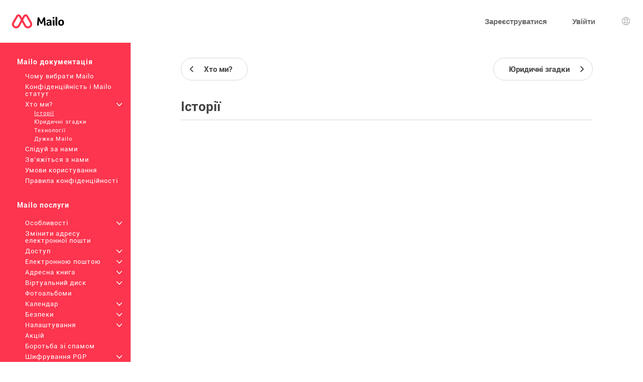

--- FILE ---
content_type: text/javascript; charset=UTF-8
request_url: https://www.netcourrier.com/mailo/util/tools_js.php?sskin=default&appli=www&rand=864148942
body_size: 206604
content:
if (!Element.prototype.matches)
    Element.prototype.matches = Element.prototype.msMatchesSelector ||
                                Element.prototype.webkitMatchesSelector;

if (!Element.prototype.closest)
    Element.prototype.closest = function(s) {
        var el = this;
        if (!document.documentElement.contains(el)) return null;
        do {
            if (el.matches(s)) return el;
            el = el.parentElement || el.parentNode;
        } while (el !== null && el.nodeType == 1);
        return null;
    };


!function(e,t){"object"==typeof exports&&"undefined"!=typeof module?t():"function"==typeof define&&define.amd?define(t):t()}(0,function(){"use strict";function e(e){var t=this.constructor;return this.then(function(n){return t.resolve(e()).then(function(){return n})},function(n){return t.resolve(e()).then(function(){return t.reject(n)})})}function t(e){return new this(function(t,n){function r(e,n){if(n&&("object"==typeof n||"function"==typeof n)){var f=n.then;if("function"==typeof f)return void f.call(n,function(t){r(e,t)},function(n){o[e]={status:"rejected",reason:n},0==--i&&t(o)})}o[e]={status:"fulfilled",value:n},0==--i&&t(o)}if(!e||"undefined"==typeof e.length)return n(new TypeError(typeof e+" "+e+" is not iterable(cannot read property Symbol(Symbol.iterator))"));var o=Array.prototype.slice.call(e);if(0===o.length)return t([]);for(var i=o.length,f=0;o.length>f;f++)r(f,o[f])})}function n(e,t){this.name="AggregateError",this.errors=e,this.message=t||""}function r(e){var t=this;return new t(function(r,o){if(!e||"undefined"==typeof e.length)return o(new TypeError("Promise.any accepts an array"));var i=Array.prototype.slice.call(e);if(0===i.length)return o();for(var f=[],u=0;i.length>u;u++)try{t.resolve(i[u]).then(r)["catch"](function(e){f.push(e),f.length===i.length&&o(new n(f,"All promises were rejected"))})}catch(c){o(c)}})}function o(e){return!(!e||"undefined"==typeof e.length)}function i(){}function f(e){if(!(this instanceof f))throw new TypeError("Promises must be constructed via new");if("function"!=typeof e)throw new TypeError("not a function");this._state=0,this._handled=!1,this._value=undefined,this._deferreds=[],s(e,this)}function u(e,t){for(;3===e._state;)e=e._value;0!==e._state?(e._handled=!0,f._immediateFn(function(){var n=1===e._state?t.onFulfilled:t.onRejected;if(null!==n){var r;try{r=n(e._value)}catch(o){return void a(t.promise,o)}c(t.promise,r)}else(1===e._state?c:a)(t.promise,e._value)})):e._deferreds.push(t)}function c(e,t){try{if(t===e)throw new TypeError("A promise cannot be resolved with itself.");if(t&&("object"==typeof t||"function"==typeof t)){var n=t.then;if(t instanceof f)return e._state=3,e._value=t,void l(e);if("function"==typeof n)return void s(function(e,t){return function(){e.apply(t,arguments)}}(n,t),e)}e._state=1,e._value=t,l(e)}catch(r){a(e,r)}}function a(e,t){e._state=2,e._value=t,l(e)}function l(e){2===e._state&&0===e._deferreds.length&&f._immediateFn(function(){e._handled||f._unhandledRejectionFn(e._value)});for(var t=0,n=e._deferreds.length;n>t;t++)u(e,e._deferreds[t]);e._deferreds=null}function s(e,t){var n=!1;try{e(function(e){n||(n=!0,c(t,e))},function(e){n||(n=!0,a(t,e))})}catch(r){if(n)return;n=!0,a(t,r)}}n.prototype=Error.prototype;var d=setTimeout;f.prototype["catch"]=function(e){return this.then(null,e)},f.prototype.then=function(e,t){var n=new this.constructor(i);return u(this,new function(e,t,n){this.onFulfilled="function"==typeof e?e:null,this.onRejected="function"==typeof t?t:null,this.promise=n}(e,t,n)),n},f.prototype["finally"]=e,f.all=function(e){return new f(function(t,n){function r(e,o){try{if(o&&("object"==typeof o||"function"==typeof o)){var u=o.then;if("function"==typeof u)return void u.call(o,function(t){r(e,t)},n)}i[e]=o,0==--f&&t(i)}catch(c){n(c)}}if(!o(e))return n(new TypeError("Promise.all accepts an array"));var i=Array.prototype.slice.call(e);if(0===i.length)return t([]);for(var f=i.length,u=0;i.length>u;u++)r(u,i[u])})},f.any=r,f.allSettled=t,f.resolve=function(e){return e&&"object"==typeof e&&e.constructor===f?e:new f(function(t){t(e)})},f.reject=function(e){return new f(function(t,n){n(e)})},f.race=function(e){return new f(function(t,n){if(!o(e))return n(new TypeError("Promise.race accepts an array"));for(var r=0,i=e.length;i>r;r++)f.resolve(e[r]).then(t,n)})},f._immediateFn="function"==typeof setImmediate&&function(e){setImmediate(e)}||function(e){d(e,0)},f._unhandledRejectionFn=function(e){void 0!==console&&console&&console.warn("Possible Unhandled Promise Rejection:",e)};var p=function(){if("undefined"!=typeof self)return self;if("undefined"!=typeof window)return window;if("undefined"!=typeof global)return global;throw Error("unable to locate global object")}();"function"!=typeof p.Promise?p.Promise=f:(p.Promise.prototype["finally"]||(p.Promise.prototype["finally"]=e),p.Promise.allSettled||(p.Promise.allSettled=t),p.Promise.any||(p.Promise.any=r))});




function ea_eval(f)
{
	try {
		if (typeof f==="function")
			f();
		else
			eval(f);
	} catch (e) {
		if (typeof f!=="string")
			return;
		var i=f.indexOf("<script ");
		if (i>0) {
			var s=f.substr(i);
			
			var i2=s.lastIndexOf("</"+"script>");
			if (i2>0) {
				var f2=f.substr(0,i).replace(/^\s+|\s+$/gm,"")+s.substr(i2+9).replace(/^\s+|\s+$/gm,"");
				try {
					eval(f2);

				} catch (e) {
					ea_alert("EVAL ERROR: "+e+" "+f);
				}

				return;
			}
		}
		ea_alert("EVAL UNKNOWN: "+e+" "+f);
		if (e.stack)
			ea_alert("STACK: "+e.stack);
	}
}
function ea_alert(t,warn)
{

	if (warn)
		ea_request("/mailo/util/log.php?warn=1","JS_WARN",null,new Array(t));
	else
		ea_request("/mailo/util/log.php","JS_ERROR",null,new Array(t));

}
function ea_warn(t)
{
	ea_alert(t,true);
}
function ea_getid_link(id,doc)
{
	var o=ea_getid(id,doc);
	while (o) {
		var t=o.getAttribute("ea_link");
		if (!t)
			break;
		o=ea_getid(t,o);
	}
	return o;
}
function ea_getid(id,doc)
{
	if (!id)
		return null;
	if (!doc)
		doc=document;
	if (doc.getElementById)
		return doc.getElementById(id);
	if (doc.querySelector&&id.indexOf(" ")==-1)
		try {
			var id_escaped=id.replace(new RegExp("\\.","g"),"\\.");
			var node=doc.querySelector("#"+id_escaped);
			return node;
		} catch (e) {console.error(e);}
	for(var i=0;i<doc.childNodes.length;i++) {
		if (doc.childNodes[i].id==id)
			return doc.childNodes[i];
		var elt=ea_getid(id,doc.childNodes[i]);
		if (elt)
			return elt;
	}
	return null;
}
function ea_getids(id,doc)
{
	if (!id)
		return null;
	if (!doc)
		doc=document;
	var res=new Array();
	for (var i=0;i<doc.childNodes.length;i++) {
		if (doc.childNodes[i].children&&(doc.childNodes[i].children.length>0)) {
			var tab=ea_getids(id,doc.childNodes[i]);
			if (tab)
				res=res.concat(tab);
		}
		if (doc.childNodes[i].id==id)
			res.push(doc.childNodes[i]);
	}
	return res;
}
function ea_getids_prefix(prefix,doc)
{
	if (!prefix)
		return null;
	if (!doc)
		doc=document;
	var res=new Array();
	for (var i=0;i<doc.childNodes.length;i++) {
		if (doc.childNodes[i].children) {
			var tab=ea_getids_prefix(prefix,doc.childNodes[i]);
			if (tab)
				res=res.concat(tab);
		}
		if (!doc.childNodes[i].id||(doc.childNodes[i].id==""))
			continue;
		if (doc.childNodes[i].id.substr(0,prefix.length)==prefix) {
			res.push(doc.childNodes[i]);
		}
	}
	return res;
}
function ea_getparent_id(o,id)
{
	while (o) {
		if (o.id&&(o.id==id))
			return o;
		o=o.parentNode;
	}
	return false;
}
function ea_getparent_prefix(o,prefix)
{
	if (!prefix)
		return null;
	while (o) {
		if (o.id&&(o.id.substr(0,prefix.length)==prefix))
			return o;
		o=o.parentNode;
	}
	return false;
}
function ea_getparent_class(o,c)
{
	while (o) {
		if (ea_elt_isclass(o,c))
			return o;
		o=o.parentNode;
	}
	return false;
}
var ea_js_stop_time=0;
function ea_js_stop()
{
	var d=new Date();
	ea_js_stop_time=Math.floor(d.getTime()/1000);
}
function ea_js_stopped()
{
	var d=new Date();
	return (ea_js_stop_time==Math.floor(d.getTime()/1000))
}
function ea_gettags(t,d)
{
	if (!t)
		return null;
	if (!d)
		d=document;
	return d.getElementsByTagName(t);
}
function ea_getclass(c,d)
{
	if (!c)
		return null;
	if (!d)
		d=document;
	return d.getElementsByClassName(c);
}
function ea_xhrinit()
{
	if (window.XMLHttpRequest)
		var obj=new XMLHttpRequest();
	else if (window.ActiveXObject)
		var obj=new ActiveXObject("Microsoft.XMLHTTP");
	else {
		alert("Your browser does not support AJAX requests");
		return false;
	}
	return obj;
}
function ea_xhrsend(obj,data,content_type)
{
	if ((content_type!=null)&&(content_type!=""))
		obj.setRequestHeader("Content-type",content_type);
	else if ((data!=null)&&(data!=""))
		obj.setRequestHeader("Content-type","application/x-www-form-urlencoded");
	obj.send(data);
}
function ea_block_uids(tag,id)
{
	elts=ea_gettags(tag);
	for(i=0;i<elts.length;i++)
		if (elts[i].id==id) {
			if (elts[i].style.display=="block")
				elts[i].style.display="none";
			else
				elts[i].style.display="block";
		}
}
function check_all(obj_check,input_name)
{
	for(i=0;i<obj_check.form.elements.length;i++)
		if ((obj_check.form.elements[i].name==input_name)||(obj_check.form.elements[i].name==obj_check.name))
			obj_check.form.elements[i].checked=obj_check.checked;
}
function ea_elt_create(container,tip,id)
{
	var elt=ea_getid(id);
	if (!elt) {
		elt=document.createElement(tip);
		elt.id=id;
		if (container==null)
			document.body.appendChild(elt);
		else
			container.appendChild(elt);
	}
	return elt;
}
function ea_elt_pos(elt)
{
 	var l=0;
	var t=0;
	var obj=elt;
	while (obj) {
		l+=obj.offsetLeft;
		t+=obj.offsetTop;
		obj=obj.offsetParent;
	}
	return [l,t];
}
function ea_elt_pos2(elt)
{
 	var l=0;
	var t=0;
	var obj=elt;
	while (obj) {
		if (ea_elt_getstyle(obj,"position")=="absolute")
			break;
		l+=obj.offsetLeft;
		t+=obj.offsetTop;
		obj=obj.offsetParent;
	}
	return [l,t];
}
function ea_elt_scroll(elt)
{
	if (!elt)
		return;
	var pos=ea_elt_pos(elt);
	var offset=pos[1];

	setTimeout(function(){ea_setscrolltop(offset);},50);
}
function ea_elt_scroll_id(id)
{
	ea_elt_scroll(ea_getid(id));
}
function ea_elt_mouse_pos(e,elt)
{
	var scrollX=0;
	var scrollY=0;
	var obj=elt;
	while (obj) {
		if (obj.scrollLeft)
			scrollX+=obj.scrollLeft;
		if (obj.scrollTop)
			scrollY+=obj.scrollTop;
		obj=obj.parentNode;
	}
	return [e.clientX+scrollX,e.clientY+scrollY];
}
function ea_elt_offset(obj)
{
	var x=0;
	var y=0;
	var o=obj;
	while (o) {
		if (o.scrollLeft)
			x+=o.scrollLeft;
		if (o.scrollTop)
			y+=o.scrollTop;
		o=o.parentNode;
	}
	return [x,y];
}
function ea_display_switch(id)
{
	var obj=ea_getid(id);
	if (!obj)
		return;
	if (obj.style.display=="none")
		obj.style.display="block";
	else
		obj.style.display="none";
}
function ea_elt_display_all(id,d,v)
{
	for(var i=0;;i++) {
		var obj=ea_getid(id+"_"+i);
		if (!obj)
			return;
		ea_elt_display(obj,d,v);
	}
}
function ea_elt_display_id(id,d,v)
{
	ea_elt_display(ea_getid(id),d,v);
}
function ea_elt_display(elt,d,v)
{
	if (!elt)
		return;
	if (d==true) {
		if (elt.nodeName=="TR")
			d="table-row";
		else if (elt.nodeName=="TD")
			d="table-cell";
		else
			d="block";
	} else if (d==false)
		d="none";
	if (v==true)
		v="visible";
	else if (v==false)
		v="hidden";
	if (d!=null)
		elt.style.display=d;
	if (v!=null)
		elt.style.visibility=v;
}
function ea_elts_empty_id()
{
	var elts=arguments;
	for (i=0;i<elts.length;i++)
		ea_elt_empty_id(elts[i]);
}
function ea_elt_empty_id(id)
{
	ea_elt_empty(ea_getid(id));
}
function ea_elt_empty(elt)
{
	if (!elt)
		return;
	elt.innerHTML="";
}
function ea_elt_fade_out(elt)
{
	if (!elt)
		return;
	elt.style.opacity=1;
	elt.setAttribute("ea_fade","1");

	(function fade_out() {
		var val=Math.round(parseFloat(elt.style.opacity)*100);
		val-=10;
		if (val<=0) {
			elt.style.display="none";
			elt.style.opacity=0;
			elt.removeAttribute("ea_fade");
		} else {
			ea_opacity(elt,val);
			setTimeout(fade_out,50);
		}
	})();
}
function ea_elt_fade_in(elt,display)
{
	if (!elt)
		return;
	if (!display)
		display="block";
	if ((ea_elt_getstyle(elt,"display")==display)&&(ea_elt_getstyle(elt,"visibility")=="visible"))
		return;
	if (elt.getAttribute("ea_fade")) {
		setTimeout((function(e,d) {
			return function() {
				ea_elt_fade_in(e,d)
			}
		})(elt,display),100);
		return;
	}
	elt.style.opacity=0;
	elt.style.display=display;
	elt.style.visibility="visible";
	elt.setAttribute("ea_fade","1");

	(function fade_in() {
		var val=Math.round(parseFloat(elt.style.opacity)*100);
		val+=10;
		if (!(val>100)) {
			ea_opacity(elt,val);
			setTimeout(fade_in,50);
		} else {
			elt.style.opacity=1;
			elt.removeAttribute("ea_fade");
		}
	})();
}
function ea_elt_get_from_event(event)
{
	if (!event)
		event=window.event;
	if (event.target)
		var elt=event.target;
	else if (event.srcElement)
		var elt=event.srcElement;
	if (elt&&(elt.nodeType==3))
		elt=elt.parentNode;
	return elt;
}
function ea_elt_getstyle_int(div,prop)
{
	var s=ea_elt_getstyle(div,prop);
	val=parseInt(s);
	if (isNaN(val))
		return 0;
	return val;
}
function ea_elt_getstyle(div,prop)
{
	try {
		var val=div.currentStyle[prop];
	} catch (e) {
		var s=prop.replace("T","-t");
		s=s.replace("B","-b");
		s=s.replace("I","-i");
		s=s.replace("L","-l");
		s=s.replace("R","-r");
		s=s.replace("W","-w");
		try {
			val=document.defaultView.getComputedStyle(div,"").getPropertyValue(s);
		} catch (e) {
			val=0;
		}
	}
	return val;
}
function ea_parent_getclass(elt,tag)
{
	var obj=ea_getparent(elt,tag);
	if (obj)
		return obj.className;
	return "";
}
function ea_parent_setclass(elt,tag,cl)
{
	var obj=ea_getparent(elt,tag);
	if (obj)
		obj.className=cl;
}
function ea_elt_class_modif(elt,cl_add,cl_del)
{
	if (!elt)
		return false;
	if (!cl_add)
		cl_add="";
	if (!cl_del)
		cl_del="";
	var cl="";
	if (elt.className) {
		var tab=elt.className.split(" ");
		if (tab&&(tab.length>0)) {
			for (var i=0;i<tab.length;i++) {
				if (tab[i]==cl_del)
					continue;
				if (tab[i]==cl_add)
					cl_add="";
				if (cl!="")
					cl+=" ";
				cl+=tab[i];
			}
		}
	}
	if (cl_add!="") {
		if (cl!="")
			cl+=" ";
		cl+=cl_add;
	}
	elt.className=cl;
	return true;
}
function ea_elt_isclass(o,c)
{
	if (o&&o.className) {
		var tb=o.className.split(" ");
		if (tb&&(tb.length>0))
			return (tb.indexOf(c)>=0)?true:false;
	}
	return false;
}
function ea_elt_addclass(elt,cl)
{
	return ea_elt_class_modif(elt,cl,"");
}
function ea_elt_removeclass(elt,cl)
{
	return ea_elt_class_modif(elt,"",cl);
}
function ea_elt_addclass_id(id,cl)
{
	return ea_elt_class_modif(ea_getid(id),cl,"");
}
function ea_elt_removeclass_id(id,cl)
{
	return ea_elt_class_modif(ea_getid(id),"",cl);
}
function ea_elt_winsize()
{
	var size=new Array();
	size[0]=document.documentElement.clientWidth;
	size[1]=document.documentElement.clientHeight;
	return size;
}
function ea_elt_insize(div)
{
	var size=new Array();
	if (div) {
		size[0]=div.clientWidth-ea_elt_getstyle_int(div,"paddingLeft")-ea_elt_getstyle_int(div,"paddingRight");
		size[1]=div.clientHeight-ea_elt_getstyle_int(div,"paddingTop")-ea_elt_getstyle_int(div,"paddingBottom");
	} else {
		size[0]=window.innerWidth;
		size[1]=window.innerHeight;
	}
	return size;
}
function ea_elt_width_visible(div)
{
	if (!div)
		return;

	return Math.ceil(div.offsetWidth);
}
function ea_elt_width(div)
{
	if (!div)
		return;

	if (div.scrollWidth>div.offsetWidth) {
		var w=Math.ceil(div.scrollWidth)+Math.ceil(ea_elt_getstyle_int(div,"borderLeftWidth"))+Math.ceil(ea_elt_getstyle_int(div,"borderRightWidth"));
	} else
		var w=Math.ceil(div.offsetWidth);
	return w;
}
function ea_elt_height(div)
{
	if (!div)
		return;

	if (div.scrollHeight>div.offsetHeight) {
		var h=Math.ceil(div.scrollHeight)+Math.ceil(ea_elt_getstyle_int(div,"borderTopWidth"))+Math.ceil(ea_elt_getstyle_int(div,"borderBottomWidth"));
	} else
		var h=Math.ceil(div.offsetHeight);
	if (isNaN(h))
		return 0;
	return h;
}
function ea_elt_width_full(div)
{
	return ea_elt_width(div)+Math.ceil(ea_elt_getstyle_int(div,"marginLeft"))+Math.ceil(ea_elt_getstyle_int(div,"marginRight"));
}
function ea_elt_height_full(div)
{
	return ea_elt_height(div)+Math.ceil(ea_elt_getstyle_int(div,"marginBottom"))+Math.ceil(ea_elt_getstyle_int(div,"marginTop"));
}
function ea_setif_height(div,val)
{
	if (!div)
		return;
	if (div.ea_h||(ea_elt_getcss_int(div,"height")==0)) {
		ea_set_height(div,val);
		div.ea_h=val;
	}
}
function ea_setif_width(div,val,percent)
{
	if (!div)
		return;
	if (div.ea_w||(ea_elt_getcss_int(div,"width")==0)) {
		ea_set_width(div,val);
		div.ea_w=val;
	}
}
function ea_set_width(div,val)
{
	if (!div)
		return;
	if (ea_elt_getstyle(div,"box-sizing")!="border-box")
		val-=(Math.ceil(ea_elt_getstyle_int(div,"borderLeftWidth"))+Math.ceil(ea_elt_getstyle_int(div,"borderRightWidth"))+Math.ceil(ea_elt_getstyle_int(div,"paddingLeft"))+Math.ceil(ea_elt_getstyle_int(div,"paddingRight")));
	if (val<0)
		val=0;
	div.style.width=Math.floor(val)+"px";
}
function ea_set_height(div,val)
{
	if (!div)
		return;
	if (ea_elt_getstyle(div,"box-sizing")!="border-box")
		val-=(Math.ceil(ea_elt_getstyle_int(div,"borderTopWidth"))+Math.ceil(ea_elt_getstyle_int(div,"borderBottomWidth"))+Math.ceil(ea_elt_getstyle_int(div,"paddingTop"))+Math.ceil(ea_elt_getstyle_int(div,"paddingBottom")));
	if (val<0)
		val=0;
	div.style.height=Math.floor(val)+"px";
}
function ea_set_width_full(div,val)
{
	val-=(Math.ceil(ea_elt_getstyle_int(div,"marginLeft"))+Math.ceil(ea_elt_getstyle_int(div,"marginRight")));
	ea_set_width(div,val);
}
function ea_set_height_full(div,val)
{
	val-=(Math.ceil(ea_elt_getstyle_int(div,"marginBottom"))+Math.ceil(ea_elt_getstyle_int(div,"marginTop")));
	ea_set_height(div,val);
}
function ea_js_log_elt(id)
{
	var div=ea_getid(id);
	ea_js_log(id+":top="+div.style.top+",left="+div.style.left+",height="+ea_elt_height(div)+",width="+ea_elt_width(div));
	ea_js_log("H="+div.style.height+",W="+div.style.width);
}
function ea_js_log(txt)
{

}
function ea_radio_set(elt,name,val)
{
	list=document.getElementsByTagName("input");
	for (i=0;i<list.length;i++) {
		if (list[i].name==name)
			list[i].value=val;
		if (list[i].name.substr(0,name.length+1)==name+"_")
			if (list[i]!=elt)
				list[i].className="cl_radio_inactive";
	}
	elt.className="cl_radio_active";
	return false;
}
function ea_elts_height(tb,set1,set2)
{
	var	height=0;
	for(var i=0;i<tb.length;i++) {
		var obj=ea_getid(tb[i]);
		if (obj) {
			if (set1!=false)
				obj.style.height=set1;
			var h=ea_elt_height_full(obj);
			if (set2)
				ea_set_height_full(obj,h);
			height+=h;
		}
	}
	return height;
}
function ea_elt_fill_height(elt)
{
	var sizes=ea_elt_winsize();
	var dim=elt.getBoundingClientRect();	
	var otherHeight=0;
	if (arguments.length>1) {
		for (var i=1;i<arguments.length;i++) {
			if (typeof arguments[i] == "string")
				var obj=ea_getid(arguments[i]);
			else
				var obj=arguments[i];
			if (obj) {
				var dim2=obj.getBoundingClientRect();
				otherHeight+=dim2.height;
			}
		}
	}
	var height=sizes[1]-dim.top-otherHeight;
	elt.style.height=height+"px";
	elt.style.minHeight=height+"px";
}
function ea_elts_fill_height()
{
	var div_in=ea_getid("div_IN");
	if (!div_in)
		return false;
	var elts=ea_getclass("cl_fill_height",div_in);
	for (var i=0;i<elts.length;i++)
		ea_elt_fill_height(elts[i]);
}
function ea_wait_process(wait)
{
	ea_elt_display_id("wait_LINK",wait,wait);
	obj=ea_getid("wait_ICON");
	if (obj) {
		if (wait==true)
			obj.style.visibility="visible";
		else
			obj.style.visibility="hidden";
	}
}
function ea_focus_save(id)
{
	var elt=ea_getid(id);
	if (!elt)
		return;
	if (elt.tagName=="IFRAME")
		elt.contentWindow.focus();
}
function ea_focus_restore(id)
{
	var elt=ea_getid(id);
	if (elt) {
//	console.log(elt);
		if (elt.tagName=="IFRAME") {
//		console.log("iframe")
			//setTimeout(() => {
				elt.contentWindow.focus()
			//},100)
		}
	}
}
function ea_focus(id)
{
	var elt=ea_getid(id);
	if (elt)
		ea_elt_focus(elt);
}
function ea_elt_focus(elt,end)
{
	var t=elt.getAttribute("ea_link");
	if (t) {
		elt=ea_getid_link(t,elt);
		if (!elt)
			return;
	}
	if (!end)
		end=false;
	if (elt.tagName=="IFRAME") {
		setTimeout(function(){elt.contentWindow.focus();},200);
		return;
	}
	try {
  		elt.focus();
		if (elt.tagName=="TEXTAREA") {
			if (elt.setSelectionRange) {
				elt.setSelectionRange(0,0);
				if (end)
					elt.setSelectionRange(elt.value.length,elt.value.length);
			} else if (document.selection) {
				var range=elt.createTextRange();
				range.moveStart("character",1);
				range.moveEnd("character",-elt.value.length+1);
				if (end) {
					range.moveStart("character",elt.value.length);
					range.moveEnd("character",1);
				}
				range.select();
			}
		}
	} catch (e) {}
}
function ea_addslashes(str)
{
	if (str && typeof str=="string")
		return str.replace(/\\/g,"\\\\").replace(/'/g,"\\'").replace(/\"/g,"\\\"");
	else
		return str;
}
function ea_htmlspecialchars(str)
{
	if (str && typeof str=="string")
		return str.replace(/&/g,"&amp;").replace(/\"/g,"&quot;").replace(/</g,"&lt;").replace(/>/g,"&gt;");
	else
		return str;
}
function ea_setcss(cl,info,val)
{
	for (var i=0;i<document.styleSheets.length;i++) {
		try {
			if (!document.styleSheets[i].cssRules)
				continue;
		} catch (e) {
			continue;
		}
		for (var j=0;j<document.styleSheets[i].cssRules.length;j++)
			if (document.styleSheets[i].cssRules[j].selectorText==cl) {
				document.styleSheets[i].cssRules[j].style[info]=val;
				return true;
			}
	}
	return false;
}
function ea_elt_getcss(div,info)
{
	var val=div.style[info];
	if ((val!=null)&&(val!="")&&(val!="undefined"))
		return val;
	var id="#"+div.id;
	var found="";
	for (var i=0;i<document.styleSheets.length;i++) {
		if (document.styleSheets[i].href&&(document.styleSheets[i].href.indexOf("://")!=-1)&&(document.styleSheets[i].href.indexOf("www.netcourrier.com")==-1))
			continue;
		if (!document.styleSheets[i].cssRules)
			continue;
		for (var j=0;j<document.styleSheets[i].cssRules.length;j++)
			if (document.styleSheets[i].cssRules[j].selectorText==id) {
				val=document.styleSheets[i].cssRules[j].style[info];
				if ((val!=null)&&(val!="")&&(val!="undefined"))
					found=val;
			}
	}
	return found;
}
function ea_elt_getcss_int(div,prop)
{
	try {
		var s=ea_elt_getcss(div,prop);
	} catch (e) {
		return 0;
	}
	val=parseInt(s);
	if (isNaN(val))
		return 0;
	return val;
}
function ea_prevent_selection(e)
{
	return true;
}
function ea_opacity(elt,val)
{
	if (elt) {
		elt.style.opacity=val/100;
	}
}
function ea_opacity_id(id,val)
{
	var obj=ea_getid(id);
	if (obj)
		ea_opacity(obj,val);
}
function ea_form_setval(form,elt,value)
{
	for (var i=0;i<form.elements.length;i++)
		if (form.elements[i].name==elt) {
			ea_elt_setval(form.elements[i],value);
			return;
		}
}
function ea_form_getval(form,elt)
{
	for (var i=0;i<form.elements.length;i++)
		if (form.elements[i].name==elt)
			return ea_elt_getval(form.elements[i]);
}
function ea_id_setval(id,value)
{
	ea_elt_setval(ea_getid(id),value);
}
function ea_elt_setval(elt,value)
{
	if (!elt)
		return;
	if ((elt.type=="hidden")||ea_is_input_text(elt)||(elt.type=="textarea")||(elt.type=="password")) {
		elt.value=value;
		return;
	}
	if (elt.type=="select-one")
		for(i=0;i<elt.options.length;i++)
			if (elt.options[i].value==value) {
				elt.selectedIndex=i;
				return;
			}
	if (elt.type=="checkbox") {
		if ((value==true)||(value==1)||(value==elt.value))
			elt.checked=true;
		else
			elt.checked=false;
	}
	if ((elt.nodeName=="SPAN")||(elt.nodeName=="DIV")||(elt.nodeName=="TD")||(elt.nodeName=="TH")) {
		elt.innerHTML=value;
		return;
	}
}
function ea_id_getval(id)
{
	return ea_elt_getval(ea_getid(id));
}
function ea_elt_getval(elt)
{
	if (elt) {
		if ((elt.type=="hidden")||ea_is_input_text(elt)||(elt.type=="textarea")||(elt.type=="password"))
			return elt.value;
		if (elt.type=="select-one")
			return elt.options[elt.selectedIndex].value;
	}
	return "";
}
function ea_id_setval_all(id,value)
{
	ea_elt_setval(ea_getid(id),value);
	for(var i=0;;i++) {
		var obj=ea_getid(id+"_"+i);
		if (!obj)
			return;
		ea_elt_setval(obj,value);
	}
}
function ea_id_domain_select(id,elt)
{
	if (elt.options[elt.selectedIndex].value!="other")
		return ea_id_setval_all(id,elt.value);
	ea_id_setval_all(id,"");	
	ea_elt_display(elt.parentNode,false,false);
	obj=ea_getid("id_domain_other",ea_getform(elt));
	if (obj) {
		obj.setAttribute("required","true");
		ea_elt_display(obj,"inline",true);
	}
	ea_elt_focus(obj);
}

function ea_date(y,m,d,h,mn)
{
	if (m<10)
		var m0="0"+m;
	else
		var m0=m;
	if (d<10)
		var d0="0"+d;
	else
		var d0=d;
	if (mn<10)
		var mn0="0"+mn;
	else
		var mn0=mn;
	var s=m0+"/"+d0+"/"+y;
	if (h<12) {
		if (h<10)
			var h0="0"+h;
		else
			var h0=h;
		s+=" "+h0+":"+mn0+" am";
	} else {
		h-=12;
		if (h<10)
			var h0="0"+h;
		else
			var h0=h;
		s+=" "+h0+":"+mn0+" pm";
	}
	return s;
}
function ea_setclock()
{
	ea_setclock_1();
	var timeout=60000;
	var d=new Date();
	var s=d.getSeconds();
	if (s!=0)
		timeout=(60-s)*1000;
	setTimeout(function(){ea_setclock();},timeout);
}
function ea_setclock_1()
{
	var obj_hour=ea_getid("id_hour");
	var obj_date=ea_getid("id_date");
	if (!obj_hour&&!obj_date)
		return;
	var d=new Date();
	var day_id=d.getDay();
	var month_id=d.getMonth();
	var month=month_id+1;
	if (month<10)
		month="0"+eval(month_id+1);
	var yyyy=d.getFullYear();
	var yy=yyyy%100;
	if (yy<10)
		yy="0"+yy;
	var tab_day=new Array('Sunday','Monday','Tuesday','Wednesday','Thursday','Friday','Saturday');
	var tab_month=new Array('January','February','March','April','May','June','July','August','September','October','November','December');
	if (obj_hour) {
		obj_hour.innerHTML="";

	}
	if (obj_date) {
		obj_date.innerHTML="";

	}
}
function ea_elt_change_name(id,name)
{
	var obj=ea_getid(id);
	if (obj&&(obj.name))
		obj.name=name;
	else {
		var elts=document.getElementsByName(id);
		for (var i=elts.length-1;i>=0;i--)
			elts[i].name=name;
	}
}
function ea_select_all(id)
{
	var obj=ea_getid(id);
	if (obj) {
		if (obj.checked)
			obj.checked=false;
		else
			obj.checked=true;
		obj.onclick();
	}
}
function ea_display_1block(elt,block,label,cl1,cl2)
{
	var i=1;
	while (1) {
		var obj=ea_getid(block+i);
		if (!obj)
			break;
		ea_elt_display(obj,false,false);
		var obj=ea_getid(label+i);
		if (obj) {
			if (i==elt)
				obj.className=cl1;
			else
				obj.className=cl2;
		}
		i++;
	}
	ea_elt_display_id(block+elt,true,true);
}
function ea_swap(id1,id2)
{
	var obj1=ea_getid(id1);
	var obj2=ea_getid(id2);
	if (obj1 && obj2 && (obj1.type==obj2.type)) {
		if ((obj1.type=="hidden")||ea_is_input_text(obj1)||(obj1.type=="textarea")||(obj1.type=="password")) {
			var tmp=obj1.value;
			ea_id_setval(id1,obj2.value);
			ea_id_setval(id2,tmp);
		} else if (obj1.type=="select-one") {
			tmp=obj1.options[obj1.selectedIndex].value;
			for (i=0;i<obj1.options.length;i++) {
				if (obj1.options[i].value==obj2.options[obj2.selectedIndex].value) {
					obj1.selectedIndex=i;
					break;
				}
			}
			for (i=0;i<obj2.options.length;i++) {
				if (obj2.options[i].value==tmp) {
					obj2.selectedIndex=i;
					break;
				}
			}
		}
	}
}
function ea_textarea_size(elt,min,max)
{
	if (!elt||(elt.type!="textarea"))
		return;
	var m=0;
	if (elt.value!="") {
		var c=elt.clientHeight;
		while (elt.scrollHeight>elt.clientHeight) {
			if ((max>0)&&(elt.rows>=max))
				break;
			(elt.rows)++;
			m=1;
			//if (elt.clientHeight<=c)
			if (elt.rows > 1000)
				break;
			c=elt.clientHeight;
		}
	}
	if (m==1)
		ea_screen_adjust_in();
}
function ea_elt_sound(id,file)
{
	var o=ea_getid(id);
	if (o) {
		if (o.tagName.toLowerCase()=="bgsound") {
			o.src=file;
		} else if (o.tagName.toLowerCase()=="source") {
			o.src=file;
			o.parentNode.load();
			o.parentNode.play();
		} else if (o.tagName.toLowerCase()=="object") {
			if (o.type=="audio/mpeg") {
				o.data=file;
			} else if (obj.type=="application/x-shockwave-flash") {
				o.dewset(file);
				o.dewplay();
			}
		}
	}
}
function ea_icon_doc(filename)
{
	var pt=filename.lastIndexOf(".");
	var ext=filename.substr(pt);
	var src="";
	var alt="";
	if (ext==".txt") {
		src="https://images.mailo.com/img-20251203/mailo/en/include/default/doctype/icon_doc_txt.png";
		alt="txt";
	} else if ((ext==".doc")||(ext==".docx")||(ext==".pages")||(ext==".odt")) {
		src="https://images.mailo.com/img-20251203/mailo/en/include/default/doctype/icon_doc_doc.png";
		alt="doc";
	} else if ((ext==".xls")||(ext==".xlsx")||(ext==".numbers")||(ext==".ods")) {
		src="https://images.mailo.com/img-20251203/mailo/en/include/default/doctype/icon_doc_xls.png";
		alt="xls";
	} else if (ext==".pdf") {
		src="https://images.mailo.com/img-20251203/mailo/en/include/default/doctype/icon_doc_pdf.png";
		alt="pdf";
	} else if ((ext==".gif")||(ext==".jpg")||(ext==".jpeg")||(ext==".tiff")||(ext==".psp")||(ext==".psd")||(ext==".ico")||(ext==".png")) {
		src="https://images.mailo.com/img-20251203/mailo/en/include/default/doctype/icon_doc_img.png";
		alt="png";
	} else if ((ext==".au")||(ext==".vid")||(ext==".avi")||(ext==".mpg")||(ext==".mpeg")||(ext==".wmv")||(ext==".ram")) {
		src="https://images.mailo.com/img-20251203/mailo/en/include/default/doctype/icon_doc_vid.png";
		alt="vid";
	} else if ((ext==".wav")||(ext==".mp3")||(ext==".aif")||(ext==".al")) {
		src="https://images.mailo.com/img-20251203/mailo/en/include/default/doctype/icon_doc_snd.png";
		alt="wav";
	} else if ((ext==".zip")||(ext==".z")||(ext==".gz")||(ext==".tar")||(ext==".rar")) {
		src="https://images.mailo.com/img-20251203/mailo/en/include/default/doctype/icon_doc_zip.png";
		alt="zip";
	} else if ((ext==".ppt")||(ext==".pptx")||(ext==".key")||(ext==".odp")) {
		src="https://images.mailo.com/img-20251203/mailo/en/include/default/doctype/icon_doc_ppt.png";
		alt="ppt";
	} else if (ext==".pps") {
		src="https://images.mailo.com/img-20251203/mailo/en/include/default/doctype/icon_doc_pps.png";
		alt="pps";
	} else if ((ext==".exe")||(ext==".bat")) {
		src="https://images.mailo.com/img-20251203/mailo/en/include/default/doctype/icon_doc_exe.png";
		alt="exe";
	} else if ((ext==".html")||(ext==".htm")) {
		src="https://images.mailo.com/img-20251203/mailo/en/include/default/doctype/icon_doc_html.png";
		alt="html";
	} else if (ext==".chm") {
		src="https://images.mailo.com/img-20251203/mailo/en/include/default/doctype/icon_doc_hlp.png";
		alt="hlp";
	} else {
		src="https://images.mailo.com/img-20251203/mailo/en/include/default/doctype/icon_doc.png";
		alt="";
	}
	return html="<img src=\""+ea_htmlspecialchars(src)+"\" alt=\""+ea_htmlspecialchars(alt)+"\" border=\"0\" style=\"vertical-align: middle\" />";
}
function ea_get_dom_line_start(refNode)
{
	var node=refNode.previousSibling;
	while (node) {
		if ((node.nodeName=="BR")||(node.nodeName=="P")||(node.nodeName=="DIV"))
			break;
		node=node.previousSibling;
	}
	return node;
}
function ea_get_dom_line_end(nodeRef)
{
	var node=nodeRef.nextSibling;
	while (node) {
		if ((node.nodeName=="BR")||(node.nodeName=="P")||(node.nodeName=="DIV"))
			break;
		node=node.nextSibling;
	}
	return node;
}
function ea_url_addparam(url,param)
{
	if (url.indexOf("?")>0)
		url=url.concat("&");
	else
		url=url.concat("?");
	return url.concat(param);
}
function ea_url_delparam(url,param)
{
	var ret="";
	var question_mark=url.indexOf("?");
	if (question_mark==-1)
		return url;
	var part1=url.substring(0,question_mark);
	var part2=url.substring(question_mark+1);
	var params=part2.split("&");
	for (var i=params.length-1;i>=0;i--) {
		if (params[i].indexOf(param+"=")==0)
			params.splice(i,1);
	}
	return part1.concat("?",params.join("&"));
}
function ea_rmchild_id(parent_id,child_id)
{
	var p=ea_getid(parent_id);
	if (!p)
		return;
	var c=ea_getid(child_id);
	if (!c)
		return;
	p.removeChild(c);
}
function ea_isnum(s)
{
	if (parseFloat(s))
		return true;
	return false;
}
function ea_isatom(buf)
{
	var len=buf.length;
	if (len==0)
		return false;
	var car="()<>@,;:\\\".[]";
	for (var i=0; i<len; i++) {
		if ((buf.charCodeAt(i)<33)||(buf.charCodeAt(i)>126))
			return false;
		for (var j=0; j<car.length; j++)
			if (buf[i]==car[j])
				return false;
	}
	return true;
}
function ea_format(format, buf)
{
	switch (format) {
	case "ename":
		while (1) {
			pos=buf.indexOf(".");
			if (pos!=-1) {
				if (ea_isatom(buf.substr(0,pos))==false)
					return false;
				buf=buf.substr(pos+1);
				continue;
			}
			return (ea_isatom(buf));
		}
	case "alpha":
		var len=buf.length;
		for (var i=0; i<len; i++) {
			if (((buf[i]<"a")||(buf[i]>"z"))&&((buf[i]<"A")||(buf[i]>"Z"))&&(buf[i]!=" "))
				return false;
		}
		return true;
	case "alphanum":
		var len=buf.length;
		for (var i=0; i<len; i++) {
			if (((buf[i]<"a")||(buf[i]>"z"))&&((buf[i]<"A")||(buf[i]>"Z"))&&(buf[i]!=" ")&&((buf[i]<"0")||(buf[i]>"9")))
				return false;
		}
		return true;
	case "integer":
		if ((buf[0]=="+")||(buf[0]=="-")) {
			if (buf.length==1)
				return false;
			buf=buf.substr(1);
			/* no break */
		}
	case "numeric":
		var len=buf.length;
		for (var i=0; i<len; i++) {
			if ((buf[i]<"0")||(buf[i]>"9"))
				return false;
		}
		return true;
	case "float":
		if ((buf[0]=="+")||(buf[0]=="-")) {
			if (buf.length==1)
				return false;
			buf=buf.substr(1);
		}
		var nb=0;
		var len=buf.length;
		for (var i=0; i<len; i++) {
			if ((buf[i]<"0")||(buf[i]>"9")) {
				if (buf[i]!=".")
					return false;
				nb++;
				if (nb>1)
					return false;
			}
		}
		return true;
	case "email":
		var i=buf.indexOf("@");
		if ((i<=0)||(i>buf.length-4))
			return false;
		return true;
	}
}
function ea_sleep(sec,fct)
{
	if (!fct)
		fct="null";
	setTimeout(fct,sec*1000);
}
var ea_g_radio_info="";
function ea_radio_info(val)
{
	if (ea_g_radio_info!="")
		ea_elt_display_id(ea_g_radio_info,false,false);
	ea_g_radio_info="id_radio_info_"+val;
	ea_elt_display_id(ea_g_radio_info,true,true);
}
function ea_scrolltop()
{
	if (typeof(window.pageYOffset)==="number")
		return window.pageYOffset;
	if (document.body && typeof(document.body.scrollTop)=="number")
		return document.body.scrollTop;
	if (document.documentElement && document.documentElement.scrollTop)
		return document.documentElement.scrollTop;
	return 0;
}
function ea_setscrolltop(val)
{
	if (document.body && typeof(document.body.scrollTop)=="number")
		document.body.scrollTop=val;
	if (typeof(window.pageYOffset)==="number")
		window.pageYOffset=val;
	if (document.documentElement && document.documentElement.scrollTop)
		document.documentElement.scrollTop=val;
}
function ea_scrollleft()
{
	if (typeof(window.pageXOffset)==="number")
		return window.pageXOffset;
	if (document.body && typeof(document.body.scrollLeft)=="number")
		return document.body.scrollLeft;
	if (document.documentElement && document.documentElement.scrollLeft)
		return document.documentElement.scrollLeft;
	return 0;
}
function ea_height_adjust(o)
{
	if (o) {
		var h=o.scrollHeight;
		if (h)
			o.style.height=h+"px";
	}   
}
function ea_elt_getchildren(elt,tagname,depth,tab)
{
	var children=elt.children;
	for (var i=0;i<children.length;i++) {
		if (children[i].tagName==tagname)
			tab.push(children[i]);
		if (depth>0)
			ea_elt_getchildren(children[i],tagname,depth-1,tab);
	}
}
function ea_trim(s)
{
	return s.replace(/^\s+|\s+$/gm,"");
}
function ea_capitalize(s)
{
	return s.charAt(0).toUpperCase()+s.slice(1)
}
function ea_getparent(elt,type)
{
	var obj=elt;
	while (obj) {
		if (obj.tagName)
			if (obj.tagName.toUpperCase()==type.toUpperCase())
				return obj;
		if (obj.getAttribute) {
			var ea_type=obj.getAttribute("ea_type");
			if (ea_type)
				if (ea_type.toUpperCase()==type.toUpperCase())
					return obj;
		}
		obj=obj.parentNode;
	}
	return null;
}
function ea_decode_output(data,level)
{
	if (data.substr(0,15).indexOf("<!DOCTYPE ")!=-1)
		return data;
	var c;
	var i=0;
	var output="";
	do {
		c=data.charAt(i++);
		switch(c){
		case "=":
			c="I";
			break;
		case "I":
			c="=";
			break;
		case "\"":
			c="A";
			break;
		case "A":
			c="\"";
			break;
		case " ":
			c="E";
			break;
		case "E":
			c=" ";
			break;
		case "(":
			c="a";
			break;
		case "a":
			c="(";
			break;
		case "'":
			c="s";
			break;
		case "s":
			c="'";
			break;
		case "<":
			c="S";
			break;
		case "S":
			c="<";
			break;
		case "\n":
			c="z";
			break;
		case "z":
			c="\n";
			break;
		case "/":
			c="c";
			break;
		case "c":
			c="/";
			break;
		}
		output+=c;
	} while (i<data.length);
	return output;
}
function ea_utf8_encode(s) {
	var txt="";
	for (var n=0;n<s.length;n++) {
		var c=s.charCodeAt(n);
		if (c<128) {
			txt+=String.fromCharCode(c);
		} else if((c>127)&&(c<2048)) {
			txt+=String.fromCharCode((c>>6)|192);
			txt+=String.fromCharCode((c&63)|128);
		} else {
			txt+=String.fromCharCode((c>>12)|224);
			txt+=String.fromCharCode(((c>>6)&63)|128);
			txt+=String.fromCharCode((c&63)|128);
		}
	}
	return txt;
}
function ea_utf8_decode(s) {
	var txt="";
	for (var n=0;n<s.length;n++) {
		var c=s.charCodeAt(n);
		if (c<128) {
			txt+=String.fromCharCode(c);
		} else {
			n++;
			var c1=s.charCodeAt(n);
			if ((c1&64)==0) {
				txt+=String.fromCharCode((c&63)*64+(c1&63));
			} else {
				n++;
				var c2=s.charCodeAt(n);
				txt+=String.fromCharCode((c&63)*64*64+(c1&63)*64+(c2&63));
			}
		}
	}
	return txt;
}
function ea_base64_encode(data) {
	var output="";
	var chr1,chr2,chr3,enc1,enc2,enc3,enc4;
	var i=0;
	var keyStr="ABCDEFGHIJKLMNOPQRSTUVWXYZabcdefghijklmnopqrstuvwxyz0123456789+/=";
	data=ea_utf8_encode(data);
	while (i<data.length) {
		chr1=data.charCodeAt(i++);
		chr2=data.charCodeAt(i++);
		chr3=data.charCodeAt(i++);
		enc1=chr1>>2;
		enc2=((chr1&3)<<4)|(chr2>>4);
		enc3=((chr2&15)<<2)|(chr3>>6);
		enc4=chr3&63;
		if (isNaN(chr2)) {
			enc3=enc4=64;
		} else if (isNaN(chr3)) {
			enc4=64;
		}
		output = output+keyStr.charAt(enc1)+keyStr.charAt(enc2)+keyStr.charAt(enc3)+keyStr.charAt(enc4);
	}
	return output;
}
function ea_base64_decode(data)
{
	var b64="ABCDEFGHIJKLMNOPQRSTUVWXYZabcdefghijklmnopqrstuvwxyz0123456789+/=";
	var output,c1,c2,c3,enc1,enc2,enc3,enc4;
	var i=0;
	output="";
	data=data.replace(/[^A-Za-z0-9\+\/\=]/g,"");
	do {
		enc1=b64.indexOf(data.charAt(i++));
		enc2=b64.indexOf(data.charAt(i++));
		enc3=b64.indexOf(data.charAt(i++));
		enc4=b64.indexOf(data.charAt(i++));
		c1=(enc1<<2)|(enc2>>4);
		c2=((enc2&15)<<4)|(enc3>>2);
		c3=((enc3&3)<<6)|enc4;
		output+=String.fromCharCode(c1);
		if (enc3!=64)
			output+=String.fromCharCode(c2);
		if (enc4!=64)
			output+=String.fromCharCode(c3);
	} while (i<data.length);
	output=ea_utf8_decode(output);
	return output;
}
function ea_elt_getfirstchild(doc) {
	var elt=null;
	var child=doc.firstChild;
	while (child) {
		if (child.nodeType==1) {
			elt=child;
			break;
		}
		child=child.nextSibling;
	}
	return elt;
}
function ea_elt_getroles(doc) {
	if (typeof doc=="undefined")
		doc=document;
	return doc.querySelectorAll("[ea_role]");
}
function ea_elt_getrole(role,doc)
{
	if (typeof doc=="undefined")
		doc=document;
	return doc.querySelector("[ea_role="+role+"]");
}
function ea_role_display(role,d)
{
	var elts=document.querySelectorAll("[ea_role="+role+"]");
	for (var i=0;i<elts.length;i++)
		ea_elt_display(elts[i],d,d);
}
function ea_elt_zoom_full_screen(elt)
{
	if (elt.nodeName=="IFRAME") {
		elt=elt.contentWindow.document.body;
		var ratio=elt.clientWidth/elt.scrollWidth;
	} else
		var ratio=document.body.clientWidth/elt.scrollWidth;
	if (ratio<1)

elt.style.zoom=(ratio*100)+"%";

}
function ea_elt_enable_pinch(elt,params)
{
	if (!elt)
		return false;
	if (elt.nodeName=="IFRAME")
		elt=elt.contentWindow.document.body;
	if (typeof elt.addEventListener=="undefined")
		return false;
	var ratio=0.1;
	var callback=null;
	var min=5;
	var max=800;
	if (params) {
		if (typeof params.ratio=="number")
			ratio=params.ratio;
		if (typeof params.callback=="function")
			callback=params.callback;
		if (typeof params.min=="number")
			min=params.min;
		if (typeof params.max=="number")
			max=params.max;
	}
	(function(r,c,min,max) {
		elt.addEventListener ("touchmove", function (event) {
			if (elt.style.zoom=="")
				var zoom=100;
			else
				var zoom=parseInt(elt.style.zoom);
			var pinch=ea_touch_move(event);
			if (typeof pinch!="number")
				return false;
			if (pinch<0) {
				var new_zoom=zoom*(1-r);
				if (new_zoom>min) {
					elt.style.zoom=new_zoom+"%";
					if (typeof c=="function")
						c(elt,pinch);
				}
			} else if (pinch>0) {
				var new_zoom=zoom*(1+r);
				if (new_zoom<max) {
					elt.style.zoom=new_zoom+"%";
					if (typeof c=="function")
						c(elt,pinch);
				}
			}
			return true;
		});
	} (ratio,callback,min,max));
	elt.addEventListener("touchend", function (event) {
		ea_touch_end(event);
	});
}
function ea_js_exists (url) {
	if(typeof url=="undefined")
		return false;
	if(url=="")
		return false;
	var scripts=document.getElementsByTagName("script");
	for(var i=0;i<scripts.length;i++){
		if (scripts[i].src.indexOf(url)!=-1)
			return true;
	}
	return false;
}
function ea_js_append(url,cbk,mod) {
	var script=document.createElement("script");
	script.setAttribute("type","text/javascript");
	script.setAttribute("src", url);
	if(cbk) {
		script.onreadystatechange=cbk;
		script.onload=cbk;
	}
	if (mod)
		script.setAttribute("type","module");
	document.getElementsByTagName("head")[0].appendChild(script);
}
function ea_js_append_promise(url,mod)
{
	
	if (typeof Promise=="function") {
		return new Promise(function(resolve,reject) {
			var script=document.createElement("script");
			var r=false;
			script.setAttribute("type","text/javascript");
			script.setAttribute("src", url);
			if (mod)
				script.setAttribute("type","module");
			script.error=function(err) {
				reject(err,script);
			}
			script.onload=script.onreadystatechange=function() {
				if (!r && (!this.readyState || this.readyState == 'complete')) {
					r = true;
					resolve();
				}
			}
			document.getElementsByTagName("head")[0].appendChild(script);
		});
	}
}
function ea_event_fire(elt, evt) {
	if (!elt)
		return false;
    if (elt.fireEvent) {
		
		(elt.fireEvent("on"+evt));
	} else {
		
		var evObj = document.createEvent("Events");
		evObj.initEvent(evt, true, false);
		elt.dispatchEvent(evObj);
	}
}
function ea_js_strncmp(str1,str2,len)
{
	if (str1.substr(0,len)==str2)
		return 0;
	return 1;
}
function ea_js_strcasecmp(str1,str2)
{
	var lstr1=str1.toLowerCase();
	var lstr2=str2.toLowerCase();
	if (lstr1==lstr2)
		return 0;
	return 1;
}
function ea_js_inarray(needle,haystack)
{
	for (var i=0;i<haystack.length;i++)
		if (haystack[i]==needle)
			return true;
	return false;
}
function ea_caplock(e,id)
{
	var c=e.keyCode?e.keyCode:e.which;
	var s=e.shiftKey?e.shiftKey:(c==16?true:false);
	var b=(!s&&((c>=65)&&(c<=90)))||(s&&((c>=97)&&(c<=122)));
	ea_elt_display_id(id,b,b);
}
function ea_rgb_to_hex(str)
{
	var rgb = str.match(/^rgb?[\s+]?\([\s+]?(\d+)[\s+]?,[\s+]?(\d+)[\s+]?,[\s+]?(\d+)[\s+]?/i);
	return (rgb && rgb.length === 4) ? "#" + ("0" + parseInt(rgb[1],10).toString(16)).slice(-2) + ("0" + parseInt(rgb[2],10).toString(16)).slice(-2) + ("0" + parseInt(rgb[3],10).toString(16)).slice(-2) : "";
}
function ea_date_change(val,tip)
{
	ea_context_menu_close();
	var pos1=val.indexOf("/");
	var pos2=val.indexOf("/",pos1+1);
	if ((pos1==-1)||(pos2==-1)) {
		ea_id_setval("id_"+tip+"_mday",0);
		ea_id_setval("id_"+tip+"_month",0);
		ea_id_setval("id_"+tip+"_year",0);
		ea_id_setval("id_"+tip+"_hour",0);
		ea_display_id("id_"+tip+"_hour",false);
		return;
	}
	ea_display_id("id_"+tip+"_hour",true);
	var month=val.substr(0,pos1);
	var day=val.substr(pos1+1,pos2-pos1-1);
	var year=val.substr(pos2+1);
	var d=new Date(year,month-1,day,12,0,0);
	var val=Math.floor(d.getTime()/1000/86400);
	ea_date_set(val,tip);
}
function ea_date_set(val,tip,nocheck)
{
	ea_context_menu_close();
	var elt=ea_getid("id_"+tip+"_date");
	if (!elt)
		return;
	if (tip=="start") {
		var elt2=ea_getid("id_end_date");
		if (elt2&&(elt2.value==elt.value))
			ea_date_set(val,"end",1);
	}

var i_date=new Date(val*86400*1000);
var i_day=i_date.getDate();
if (i_day<10)
	i_day="0"+i_day;
var i_month=i_date.getMonth()+1;
if (i_month<10)
	i_month="0"+i_month;
var i_year=i_date.getFullYear();
var r_date=i_month+"/"+i_day+"/"+i_year;

var r_date_mday=i_day;

var r_date_mon=i_month;

var r_date_year=i_year;

	elt.value=r_date;
	ea_id_setval("id_"+tip+"_day",r_date_mday);
	ea_id_setval("id_"+tip+"_mday",r_date_mday);
	ea_id_setval("id_"+tip+"_month",r_date_mon);
	ea_id_setval("id_"+tip+"_year",r_date_year);
	if (!nocheck)
		ea_date_check(tip);
}
function ea_date_check(tip)
{
	var tip1="start";
	var tip2="end";
	ea_context_menu_close();
	var year1=ea_getid("id_"+tip1+"_year");
	var year2=ea_getid("id_"+tip2+"_year");
	var month1=ea_getid("id_"+tip1+"_month");
	var month2=ea_getid("id_"+tip2+"_month");
	var day1=ea_getid("id_"+tip1+"_day");
	var day2=ea_getid("id_"+tip2+"_day");
	var hour1=ea_getid("id_"+tip1+"_hour");
	var hour2=ea_getid("id_"+tip2+"_hour");
	var mn1=ea_getid("id_"+tip1+"_mn");
	var mn2=ea_getid("id_"+tip2+"_mn");
	if (!year1||!year2||!month1||!month2||!day1||!day2||!hour1||!hour2||!mn1||!mn2)
		return;
	var d1=new Date(year1.value,month1.value-1,day1.value,hour1.value,mn1.value);
	var d2=new Date(year2.value,month2.value-1,day2.value,hour2.value,mn2.value);
	if (d1.getTime()<d2.getTime())
		return
	var allday=ea_getid("id_check_allday");
	if (allday&&allday.checked) {
		if (d1.getTime()===d2.getTime()) {
				return
		}
	}
	if (tip=="end") {
		d=(d2.getTime()/1000)-d2.getTimezoneOffset()*60-3600;
		ea_date_set(Math.floor(d/86400),"start",1);
		ea_time_set(d%86400,"start",1);
	} else {
		d=(d1.getTime()/1000)-d1.getTimezoneOffset()*60+3600;
		ea_date_set(Math.floor(d/86400),"end",1);
		ea_time_set(d%86400,"end",1);
	}
}
function ea_time_change(tip)
{
	ea_context_menu_close();
	var elt=ea_getid("id_"+tip+"_time");
	var hdn_hour=ea_getid("id_"+tip+"_hour");
	var hdn_mn=ea_getid("id_"+tip+"_mn");
	if (!elt||!hdn_hour||!hdn_mn)
		return;
	var tab=elt.value.split(":");
	if (tab.length!=2)
		return false;
	hdn_hour.value=tab[0];
	hdn_mn.value=tab[1];
	ea_date_check(tip);
}
function ea_time_set(val,tip,nocheck)
{
	ea_context_menu_close();
	var elt=ea_getid("id_"+tip+"_time");
	if (!elt)
		return;

var i_hour_h=Math.floor(val/3600);
var i_hour_m=Math.floor((val%3600)/60);
var i_hour_s=val%60;
if (i_hour_h>12)
	r_hour=i_hour_h-12;
else
	r_hour=i_hour_h;
r_hour+=':';
if (i_hour_m<10)
	r_hour+="0";
r_hour+=i_hour_m;
if (i_hour_s>0) {
	r_hour+=':';
	if (i_hour_s>10)
		r_hour+=i_hour_s;
	else
		r_hour+="0"+i_hour_s;
	r_hour+='s';
} else {
}
if (i_hour_h>12)
	r_hour+=" pm";
else
	r_hour+=" am";
	elt.value=r_hour;
	var hour=ea_getid("id_"+tip+"_hour");
	if (hour)
		hour.value=Math.floor(val/3600);
	var min=ea_getid("id_"+tip+"_mn");
	if (min)
		min.value=(val%3600)/60;
	if (!nocheck)
		ea_date_check(tip);
}
function ea_now()
{
	return new Date().valueOf()/1000|0;
}
function ea_bookmark(e,url,title)
{
	ea_event_stop(e,1);
	if (!url)
		url=window.location.href;
	if (!title)
		title=document.title;

	if ("addToHomescreen" in window && window.addToHomescreen.isCompatible) {
		
		addToHomescreen({autostart:false,startDelay:0}).show(true);
	} else if (window.sidebar && window.sidebar.addPanel) {
		
		window.sidebar.addPanel(title,url,"");
	} else if ((window.sidebar && /Firefox/i.test(navigator.userAgent)) || (window.opera && window.print)) {
		
		this.href=url;
		this.title=title;
		this.rel="sidebar";
		return true;
	} else if (window.external && ("AddFavorite" in window.external)) {
		
		window.external.AddFavorite(url,title);
	} else {
		
		if (/Mac/i.test(navigator.userAgent))
			alert("Press CMD + D to add this page to your favorites");
		else
			alert("Press Ctrl + D to add this page to your favorites");
	}
	return false;
}
function ea_blockmodal_open(id)
{
	ea_elt_display_id(id,true,true);
	var o=ea_getid(id+"_sub");
	if (o)
		o.scrollTop="0px";
}
function ea_blockmodal_close(id)
{
	ea_elt_display_id(id,false,false);
}
function ea_pwd_view(id)
{
	var obj=ea_getid(id);
	if (obj) {
		if (obj.type=="password") {
			obj.type="text";
			ea_elt_display_id("pwd_view_on_"+id,false,false);
			ea_elt_display_id("pwd_view_off_"+id,"inline-block",true);
		} else if (obj.type="text") {
			obj.type="password";
			ea_elt_display_id("pwd_view_off_"+id,false,false);
			ea_elt_display_id("pwd_view_on_"+id,"inline-block",true);
		}
	}
}
function ea_pwd_view_id(id,val)
{
	if (val) {
		ea_elt_display_id("pwd_view_on_"+id,false,false);
		ea_elt_display_id("pwd_view_off_"+id,"inline-block",true);
		ea_elt_display_id("pwd_view_val_"+id,"inline-block",true);
	} else {
		ea_elt_display_id("pwd_view_off_"+id,false,false);
		ea_elt_display_id("pwd_view_on_"+id,"inline-block",true);
		ea_elt_display_id("pwd_view_val_"+id,false,false);
	}
}
function ea_tab_nb(nb)
{
	var t=document.title;
	if (t.substr(0,1)=="(") {
		var n=t.indexOf(") ");
		if (n>0)
			t=t.substr(n+2);
	}
	if (nb>0)
	t="("+nb+") "+t;
		document.title=t;
} 
function ea_select_files_change(button,name)
{
	if (button.type!="file")
		return;
	var obj=ea_getid("id_select_span_"+name);
	if (!obj)
		return;
	if (button.files&&(button.files.length>1)) {
		obj.innerHTML=ea_htmlspecialchars((((button.files.length)!=1)?""+button.files.length+" selected files":""+button.files.length+" selected file"));
	} else if (button.files&&(button.files.length==1))
		obj.innerHTML=ea_htmlspecialchars(button.files[0].name);
}
function ea_children_display_id(id,d,v)
{
	var elt=ea_getid(id);
	if (elt)
		for(var i=0;i<elt.children.length; i++)
			ea_elt_display(elt.children[i],d,v);
}
function ea_setAttribute(id,l,v)
{
	var e=ea_getid(id);
	if (e)
		e.setAttribute(l,v);
}
function ea_copy(text)
{
	if (document.queryCommandSupported && document.queryCommandSupported("copy")) {
		var obj=document.createElement("textarea");
		obj.value=text;
		obj.style.position="fixed";  
		document.body.appendChild(obj);
		obj.select();
		try {
			document.execCommand("copy",false,"");
		} catch(e) {}
		document.body.removeChild(obj);
	}
	return false;
}
function ea_elt_getDataAttr(elt,name)
{
	if (!elt)
		return false;
	if (elt.getAttribute) {
		var val=elt.getAttribute("data-"+name);
		return val;
	}
	return false;
}
function ea_display(e,v)
{
	if (!e)
		return false;
	if (v)
		return ea_elt_removeclass(e,"cl_display_none");
	return ea_elt_addclass(e,"cl_display_none");
}
function ea_display_id(i,v)
{
	return ea_display(ea_getid(i),v);
}
function ea_event_stop(e,d)
{
	try {
		e.stopPropagation();
		if(d)
			e.preventDefault();
	} catch (e) {
	}
	return false;
}
function ea_decimal(i)
{
	return i.toString();
}
function ea_event_getkey(e)
{
	return e.keycode?e.keyCode:e.which;
}
function ea_toggle_disabled (target, closest, selector)
{
    var elements = target.closest(closest).querySelectorAll(selector)

    for (var key = 0; key < elements.length; key += 1) {
         elements[key].disabled = !elements[key].disabled
    }
}
function ea_handler_mutex(callback)
{
	return {
		locked: false,
		handleEvent: function (event) {
			if (this.locked) {
				return;
			}

			this.locked=true;
			try {
				callback();
			} catch(e) {
				console.log("error in ea_handler_mutex callback: ",e);
			}
			this.locked=false;
		}
	}
}
function ea_switch_enable(elt1,elt2)
{
	var d1=ea_elt_getstyle(elt1,"display");
	var d2=ea_elt_getstyle(elt2,"display");
	elt1.style.display=d1;
	elt1.style.visibility="visible";
	ea_elt_display(elt2,false,false);
	(function(elt1,d1,elt2,d2) {
		elt1.addEventListener("click", function() {
			ea_elt_display(elt1,false,false);
			elt2.style.display=d2;
			elt2.style.visibility="visible";
		});
		elt2.addEventListener("click", function() {
			ea_elt_display(elt2,false,false);
			elt1.style.display=d1;
			elt1.style.visibility="visible";
		});
	}) (elt1,d1,elt2,d2);
}

function ea_elts_move_enable(container,cbk)
{
	
	var elt,box,eltbox,startX,startY;
	var ea_pointer_down=function(event) {
		elt=event.target;
		if (elt.classList.contains("ea_generics__movable")) {
			startX=event.clientX;
			startY=event.clientY;
			box=container.getBoundingClientRect();
			eltbox=elt.getBoundingClientRect();
			container.addEventListener('pointermove',ea_pointer_moved,{passive:true});
			container.addEventListener('pointerup',ea_pointer_released,{passive:true});
			container.addEventListener('pointercancel',ea_pointer_released,{passive:true});
		};
	};
	var ea_pointer_moved=function(event) {
		var deltaX=event.clientX-startX;
		var deltaY=event.clientY-startY;
		if (eltbox.left+deltaX>0 && eltbox.top+deltaY>0 && box.width>eltbox.right+deltaX && box.height>eltbox.bottom+deltaY) {
			/*
			elt.style.left=eltbox.left+deltaX+"px";
			elt.style.top=eltbox.top+deltaY+"px";
			*/
			elt.style.left=((eltbox.left+deltaX)/box.width)*100+"%";
			elt.style.top=((eltbox.top+deltaY)/box.height)*100+"%";
		}
	}
	var ea_pointer_released=function(event) {
		if (typeof cbk=="function")
			cbk(elt);
		container.removeEventListener('pointermove',ea_pointer_moved);
		container.removeEventListener('pointerup',ea_pointer_released);
		container.removeEventListener('pointercancel',ea_pointer_released);
	}
	container.addEventListener("pointerdown",ea_pointer_down,{passive:true});
}

function ea_loop(func, duration, nbIter)
{
	if (!duration)
		duration = 100;
	if (!nbIter)
		nbIter = 10;

	try {
		if (func())
			return;
	} catch (e) {
		console.log(e);
	}

	var idx = 1; 
	var loopIn = function() {
		if (idx++ < nbIter)
			try {
				if (!func())
					return;
			} catch (e) {
				console.log(e);
			}
		clearInterval(h);
	}
	var h = setInterval (loopIn, duration);
}

function ea_post(url,target)
{
	var form=document.createElement("form");
	var action;
	var queryIdx=url.indexOf("?");
	if (queryIdx!=-1) {
		action=url.substring(0,queryIdx);
		var query=url.substring(queryIdx+1);
		var parts=query.split("&");
		for (var i=0;i<parts.length;i++) {
			var pos=parts[i].indexOf("=");
			var key;
			var value;
			if (pos != -1) {
				key=decodeURIComponent(parts[i].substring(0, pos));
				value=decodeURIComponent(parts[i].substring(pos + 1));
			} else
				key=decodeURIComponent(parts[i]);
			var input=document.createElement("input");
			input.type="hidden";
			input.name=key;
			if (value)
				input.value=value;
			form.appendChild(input);
		}
	} else
		action=url;
	form.action=action;
	form.method="POST";
	if (target)
		form.target=target;
	document.body.appendChild(form);
	form.submit();

}

function ea_noop () {}
function ea_enqueue (promises,promise) {
	promise.finally(function () {
		promises.splice(promises.indexOf(promise), 1)
	}).catch(ea_noop)

	promises.push(promise)
}


var ea_boundary="864148942";
var ea_link_intern=0;
var ea_link_alert=null;
var ea_link_alert_tst=new Array();
var ea_link_screen="";
var ea_link_screen_in="";
var ea_link_run=0;
var ea_js_random=Math.floor(Math.random()*1000000000);
var ea_fragment_promises=[];
function ea_js_random_new()
{
	ea_js_random=Math.floor(Math.random()*1000000000);
}

function ea_link_isintern(msg)
{
	if (ea_link_intern==1)
		return true;
	return false;
}
function ea_link_msg_set(msg)
{
	ea_link_alert=msg;
}
function ea_link_msg_tst(tst)
{
	for(var i=0;i<ea_link_alert_tst.length;i++)
		if (ea_link_alert_tst[i]==tst)
			return;
	ea_link_alert_tst.push(tst);
}
function ea_link_msg_get()
{
	for(var i=0;i<ea_link_alert_tst.length;i++)
		ea_eval(ea_link_alert_tst[i]);
	return ea_link_alert;
}
var ea_link_file="";

function ea_parse_res(res,target,fct)
{
	ea_js_random_new();
	if (res.match(/^\s*<template>/)) {
		ea_enqueue(ea_fragment_promises, ea_parse_fragments(res));
		return;
	}

	if (target.substr(0,5)=="popup") {

		var win=window.open("about:blank",target.replace(".","_"),"dependant=yes,toolbar=no,menubar=no,location=no,resizable=yes,scrollbars=yes");
		if (win) {
			if (res.substr(0,13)=="\n<!--boundary")
				return;
			win.document.open();
			win.document.write(res);
			win.document.close();
			ea_link_exec_fct(fct);
		}
		return;

	}
	if (target.substr(0,5)=="blank") {
		var win=window.open("about:blank","","dependant=no,toolbar=yes,menubar=yes,location=yes,resizable=yes,directories=yes,status=yes,scrollbars=yes");
		if (win) {
			if (res.substr(0,13)=="\n<!--boundary")
				return;
			win.document.open();
			win.document.write(res);
			win.document.close();
			ea_link_exec_fct(fct);
		}
		return;
	}
	var res_first15=res.substr(0,15);
	if ((target=="top")||(res_first15.indexOf("<!DOCTYPE ")!=-1)||(res_first15.indexOf("<html ")!=-1)) {

		if (res.substr(0,15).indexOf("<!--boundary")!=-1)
			return;
		if (target=="top")
			var doc=top.document;
		else
			var doc=document;
		doc.open();
		doc.write(res);
		doc.close();
		ea_link_exec_fct(fct);
		return;
	}
	var target_obj=null;
	if (target=="divmodal") {
		target_obj=ea_getid("divmodal");
		if (!target_obj) {
			target_obj=ea_getid("div_IN");
			if (!target_obj)
				return;
			target="";
		}
	}

	var res_vect=res.split("<!--boundary="+ea_boundary+"//-->");
	var js_eval="";
	var js_eval2="";
	var jsmod_eval="";
	var jsmod_eval2="";
	var jsappli_eval="";
	var json_val=null;
	var f=1;
	var	file="";
	for (var i=0;i<res_vect.length;i++) {
		var idx=res_vect[i].indexOf(":");
		if (idx==-1)
			continue;
		var info=res_vect[i].substr(0,idx);
		var val=res_vect[i].substr(idx+1);
		idx=info.indexOf("=");
		if (idx!=-1) {
			var param=info.substr(idx+1);
			info=info.substr(0,idx);
		} else
			var param=null;
		switch (info) {

		case "FILE":
			if ((target.substr(0,5)!="close")&&(target!="refresh")&&(target!="divmodal"))
				file=val.replace("\n","");
			continue;
		case "TARGET":
			if (val!="*")
				target=val;
			if (target=="error") {
				ea_alert("ea_parse_res target error");
				return;
			}
			continue;
		case "JS":
			if (target.substr(0,5)!="close")
				js_eval=val;
			continue;
		case "JS2":
			if (target.substr(0,5)!="close")
				js_eval2=val;
			continue;
		case "JSMOD":
			jsmod_eval=val;
			continue;
		case "JSMOD2":
			jsmod_eval2=val;
			continue;
		case "JSAPPLI":
			jsappli_eval=val;
			continue;
		case "JSON":
			if (val!="") {
				try {
					json_val=JSON.parse(val);
				} catch (e) {
					ea_alert("ea_parse_res JSON <"+val+"> error");
				}
			}
			continue;
		case "DIV":
			if (target!="") {
				if ((param=="div_BACK")||(param=="div_SEARCH")||(param=="div_PRINT")||(param=="div_HELP")||(param=="div_UPDATE"))
					continue;
				if (target=="nodiv_in") {
					if ((param=="div_IN")||(param=="div_TABS")||(param=="div_TABS_active")||(param=="div_BACK"))
						continue;

				}
			}
			if (f==1) {
				f=0;
				if (target.substr(0,4)=="div_") {
					target_obj=ea_getid(target);
					if (!target_obj) {
						if (target=="div_IN_PREVIEW") {
							target_obj=ea_getid("div_IN");
							if (!target_obj)
								return;
						} else if (target.substr(0,10)=="div_widget") {
							return;
						} else {
							target_obj=document.createElement("DIV");
							if (!target_obj)
								return;
							document.body.appendChild(target_obj);
							target_obj.id=target;
						}
					}
					target="div";
				} else if (target=="contextmenu") {
					if (ea_cur_context_menu)
						target_obj=ea_cur_context_menu;
					else
						target_obj=ea_getid("div_"+target);
					if (!target_obj)
						return;
				} else if (target.substr(0,7)=="return:") {
					div=target.substr(7);
					obj=ea_getid(div);
					if (obj) {
						if (div=="divmodal") {
							obj.style.visibility="hidden";
							obj.style.display="none";
							obj=ea_getid("divmodal_in");
							if (obj)
								obj.innerHTML="";
						} else
							document.body.removeChild(obj);
					}
					target="";
					target_obj=ea_getid("div_IN");
				} else if (target.substr(0,6)=="close:") {
					div=target.substr(6);
					obj=ea_getid(div);
					if (obj) {
						if (div=="divmodal") {
							obj.style.visibility="hidden";
							obj.style.display="none";
							obj=ea_getid("divmodal_in");
							if (obj) {
								obj.innerHTML="";
								obj.style.height="100px";
								obj.innerHTML=val;
							}
						} else
							document.body.removeChild(obj);
						target="close";
					} else
						target="";
				} else if (target=="window") {
					target_obj=window.open("about:blank",target,"width=600,height=500,resizable=yes,scrollbars=yes,status=0");
				} else if (target=="")
					target_obj=ea_getid("div_IN");
			}
			if (target=="divmodal") {
				if (param=="div_IN") {
					obj=ea_getid("divmodal_in");
					if (obj) {
						obj.innerHTML="";
						obj.style.height="100px";
						obj.innerHTML=val;
					}
					continue;
				}
				if (param=="div_TABS") {
					obj=ea_getid("divmodal_tabs");
					if (obj)
						obj.innerHTML=val;
					continue;
				}
				if (param=="div_MESSAGE") {
					obj=ea_getid("divmodal_msg");
					if (obj)
						obj.innerHTML=val;
					obj=ea_getid("div_MESSAGE");
					if (obj)
						obj.innerHTML="";
					continue;
				}
				if (param=="div_RIGHT")
					continue;
			} else if (target=="div") {
				if ((param=="div_IN")&&target_obj) {
					if (target_obj.id=="div_IN_PREVIEW")
						val="<div id=\"div_IN_PRE\">"+val+"</div>";
					if (target_obj.tagName=="IFRAME") {
						var d=target_obj.contentDocument;
						if (d)
							
							d.body.innerHTML=val;
					} else
						ea_enqueue(ea_fragment_promises,ea_parse_fragment(target_obj,val));
					continue;
				}
				if (param=="div_TABS")
					continue;
			} else if (target=="contextmenu") {
				if ((param=="div_IN")&&target_obj) {
					ea_enqueue(ea_fragment_promises,ea_parse_fragment(target_obj,val));
					ea_elt_display(target_obj,true,true);
					continue;
				}
				if (param=="div_TABS")
					continue;
			} else if ((target=="close") || (target=="refresh")) {
				if ((param=="div_TABS")||(param=="div_IN")||(param=="div_BACK")||(param=="div_SEARCH")||(param=="div_PRINT")||(param=="div_HELP"))
					continue;
			} else if (target=="window") {
				if (param=="div_IN") {
					target_obj.document.write(val);
					continue;
				}
				if (param=="div_TABS")
					continue;
			} else if (target=="") {
				if (param=="div_IN") {
					div=ea_getid("wait_IN");
					if (div)
						div.style.display="block";
					div=ea_getid("div_IN");
					if (div)
						div.style.visibility="hidden";
				}

				if (param=="div_MESSAGE")
					if (val.length==0)
						continue;
			}
			if (target=="window.opener")
				obj=window.opener.document.getElementById(param);
			else
				obj=ea_getid(param);
			if (obj)
				ea_enqueue(ea_fragment_promises,ea_parse_fragment(obj,val));
			continue;
		case "REFRESH":
			target_obj=ea_getid("div_REFRESH");
			if (!target_obj) {
				obj=ea_getid("div_IN");
				target_obj=document.createElement("div");
				if (obj&&target_obj) {
					target_obj.id="div_REFRESH";
					obj.appendChild(target_obj);
				}
			}
			if (target_obj)
				ea_enqueue(ea_fragment_promises,ea_parse_fragment(target_obj,val));
			continue;
		case "END":
			if (ea_trim(val)!="")
				ea_alert("ea_parse_res remains <"+val+">");
			break;
		}
		break;
	}
	if (target=="divmodal") {
		ea_screen_divmodal();
		ea_elt_display_id("divmodal_bkg",true,true);
	} else if (target=="contextmenu") {
		if (target_obj)
			ea_screen_contextmenu(target_obj);
	} else if (target=="") {
		if (file!="")

			ea_link_file=file;
	}
	if ((target=="")||(target=="xxxdiv")) {
		if (target_obj&&!ea_getparent_id(target_obj,"divmodal")) {
			obj=ea_getid("divmodal");
			if (obj&&(obj.style.display!='none')) {
				obj.style.visibility="hidden";
				obj.style.display="none";
				ea_elt_display_id("divmodal_bkg",false,false);
				obj=ea_getid("divmodal_in");
				if (obj) {
					obj.innerHTML="";
					obj.style.height="100px";
				}
			}
			// ea_close_lightboxes();
		}
	}
	Promise.all(ea_fragment_promises).then(function() {
		if (js_eval!="")
			ea_eval(js_eval);
		if (jsmod_eval!="")
			ea_eval(jsmod_eval);
		if (json_val)
			ea_json_exec(json_val);
		ea_link_exec_fct(fct,(json_val&&json_val.hasOwnProperty("data")?json_val.data:null));
		if ((target=="")||(target=="div")) {

			ea_link_done();
			if (target=="") {
				ea_refresh_settmpurl(null);
				ea_refresh_settmpjs(null);
			}
		}
		if (js_eval2!="")
			ea_eval(js_eval2);
		if (jsmod_eval2!="")
			ea_eval(jsmod_eval2);
		if (jsappli_eval!="")
			ea_eval(jsappli_eval);


	});


}
function ea_link_confirm()
{

	if (ea_session_check(0)==false)
		return false;

	var m=ea_link_msg_get();
	if (!m)
		return true;
	if (ea_refresh_tmpjs)
		ea_eval(ea_refresh_tmpjs);
	if (!confirm(m))
		return false;
	ea_link_msg_set(null);
	return true;
}
function ea_link(url,target,msg,post)
{
	ea_timeout_lastclick();
	if (msg!=null)
		if (!confirm(msg))
			return;
	if (ea_link_confirm()==false)
		return false;
	ea_link_intern=1;
	var res=ea_link_(url,target,null,post);
	ea_link_intern=0;
	return res;
}

function ea_link_post(url,target,msg)
{
	return ea_link(url,target,msg,1);
}

function ea_json_exec(p)
{
	if (!p)
		return;
	if (p.hasOwnProperty("ea_msg")) {
		ea_message_del();
		if (p.ea_msg)
			ea_message(p.ea_msg);
	}
	if (p.hasOwnProperty("ea_notif"))
		ea_browser_notify(p.ea_notif,1);
	if (p.hasOwnProperty("ea_actions"))
		for (var i=0;i<p.ea_actions.length;i++)
			if (p.ea_actions[i].hasOwnProperty("action")&&p.ea_actions[i].hasOwnProperty("param")&&p.ea_actions[i].hasOwnProperty("value")) {
				if (p.ea_actions[i].action=="id_set_html")
					ea_id_setval(p.ea_actions[i].param,p.ea_actions[i].value);
			}
}

function ea_link_exec_fct(fct,p)
{
	if (typeof fct=="function")
		fct(p);
	else if (typeof fct=="string")
		ea_eval(fct);
}

function ea_link_direct(url,target,fct,post)
{
	ea_timeout_lastclick();
	ea_link_intern=1;
	var res=ea_link_(url,target,fct,post);
	ea_link_intern=0;
	return res;
}

function ea_link_directpost(url,target,fct)
{
	return ea_link_direct(url,target,fct,1);
}

function ea_link_running()
{
	if (ea_link_run==0)
		return false;
	var d=new Date();
	if (ea_link_run>d.getTime()-30000)
		return true;
	ea_link_run=0;
	return false;
}
function ea_link_run_set(s)
{
	if (s==1) {
		var d=new Date();
		ea_link_run=d.getTime();
	} else
		ea_link_run=0;
}
function ea_link_(url,target,fct,post)
{
	return ea_link__(url,target,fct,post);
}
var ea_saveas_id=0;
function ea_link__(url,target,fct,post)
{
	var encode=0;
	if ((url==null)||(url=="")) {
		if (target.substr(0,6)=="close:") {
			var div=target.substr(6);
			var obj=ea_getid(div);
			if (obj) {
				if (div=="divmodal") {
					obj.style.visibility="hidden";
					obj.style.display="none";
					obj=ea_getid("divmodal_in");
					if (obj) {
						obj.innerHTML="";
						obj.style.height="100px";
					}
				} else
					document.body.removeChild(obj);
				return;
			}
			target="";
		}
		return;
	}
	if (url.substr(0,11)=="javascript:") {
		ea_eval(url.substr(11));
		return;
	}

	if (target=="saveas") {
		var div=ea_getid("ea_saveas");
		if (!div)
			return;
		div.src=url;
		ea_link_exec_fct(fct);
		return;
	}
	if (target=="saveas_multi") {
		var div_util=ea_getid("div_UTIL");
		if (!div_util)
			return;
		div=ea_getid("ea_saveas");
		if (!div)
			return;
		var clone=div.cloneNode(false);
		if (!clone)
			return;
		ea_saveas_id++;
		clone.id="ea_saveas_"+ea_saveas_id;

		clone.src=url;
		clone.setAttribute("onLoad","setTimeout(function(){ea_rmchild_id(\"div_UTIL\",\"ea_saveas_"+ea_saveas_id+"\");},15*60*1000)");
		div_util.appendChild(clone);
		ea_link_exec_fct(fct);
		return;
	}
	if (target=="win") {
		window.location.href=url;
		ea_link_exec_fct(fct);
		return;
	}
	if ((target=="top") || (target=="_top")) {
		if (post)
			ea_post(url,target);
		else
			top.location.href=url;
		ea_link_exec_fct(fct);
		return;
	}
	if ((target=="visu")||(target.substr(0,1)=="_")) {

		window.open(url,target);
		ea_link_exec_fct(fct);
		return;

	}

	if (target=="div_IN_PREVIEW") {
		var div=ea_getid(target);
		if (!div||(div.style.visibility=="hidden"))
			target="";
	}
	if (target=="blank") {
		window.open(url,target,"dependant=no,toolbar=yes,menubar=yes,location=yes,resizable=yes,directories=yes,status=yes,scrollbars=yes");
		ea_link_exec_fct(fct);
		return;
	}
	if (target.substr(0,5)=="popup") {
		window.open(url,target,"dependant=yes,toolbar=no,menubar=no,location=no,resizable=yes,scrollbars=yes");
		ea_link_exec_fct(fct);
		return;
	}
	if (target.substr(0,6)=="window") {
		var tab=target.split("/");
		window.open(url,tab[0],ea_win_params(tab));
		ea_link_exec_fct(fct);
		return;
	}
	var i=ea_elt_winsize();
	var s=i[0]+"x"+i[1];
	if (ea_link_screen!=s) {
		url=ea_url_addparam(url,"ea_screen="+encodeURIComponent(s));
		ea_link_screen=s;
	}
	var j=ea_elt_insize(ea_getid("div_IN"));
	var s=j[0]+"x"+j[1];
	if ((j[0]<i[0]-20)&&(ea_link_screen_in!=s)) {
		url=ea_url_addparam(url,"ea_screen_in="+encodeURIComponent(s));
		ea_link_screen_in=s;
	}
	url=ea_url_addparam(url,"ea_encode="+encodeURIComponent(encode));
	if ((target=="refresh")||(target=="nodiv_in")||(target=="js")||(target=="contextmenu")||(target.substr(0,4)=="div_")) {
		var xhr_obj=ea_xhrinit();
		if (!xhr_obj)
			return;
		ea_link_run_set(1);

		var data='';
		var enctype='';
		if (post==1) {
			var pos=url.indexOf("?");
			if (pos>0) {
				data=url.substring(pos+1);
				url=url.substring(0,pos);
			}
			xhr_obj.open("POST",url,true);
		} else
			xhr_obj.open("GET",url,true);
		if (target=="contextmenu") {
			xhr_obj.onreadystatechange=function _ea_form_process() {
				if (xhr_obj.readyState==4) {
					ea_link_run_set(0);
					res=xhr_obj.responseText;
					if (encode>0)
						res=ea_decode_output(res,encode);
					ea_cur_context_menu.innerHTML=res;
					ea_screen_contextmenu(ea_cur_context_menu);
					ea_elt_display(ea_cur_context_menu,true,true);
					return true;
				}
			}
		} else if (target!="nodiv_in") {
			xhr_obj.onreadystatechange=function _ea_link_process() {
				if (xhr_obj.readyState==4) {
					ea_link_run_set(0);
					res=xhr_obj.responseText;
					if (encode==2)
						res=ea_decode_output(res,encode);
					if (res!="")
						ea_parse_res(res,target,fct,encode);
				}
				return true;
			}

			xhr_obj.onerror=function() {
				ea_session_unavailable();
			}

		} else {
			xhr_obj.onreadystatechange=function _ea_link_process() {
				if (xhr_obj.readyState==4) {
					ea_link_run_set(0);
				}
				return true;
			}
		}
		ea_xhrsend(xhr_obj,data,enctype);
		return;
	}
	ea_link_run_set(1);
	if (post==1)
		ea_post(url);
	else
		document.location.href=url;
	ea_link_exec_fct(fct);

}
function ea_win_params(tab)
{
	var param="";
	for(var i=1;i<tab.length;i++) {
		if (param!="")
			param+=",";
		if (tab[i]=="landscape")
			param+="width=900,height=500";
		else if (tab[i]=="letter")
			param+="width=700,height=700";
		else if (tab[i]=="bars")
			param+="location=1,toolbar=1,personalbar=1,menubar=1";
		else
			param+=tab[i];
	}
	param=ea_win_param(param,"width","600");
	param=ea_win_param(param,"height","500");
	param=ea_win_param(param,"status","0");
	param=ea_win_param(param,"location","0");
	param=ea_win_param(param,"toolbar","0");
	param=ea_win_param(param,"personalbar","0");
	param=ea_win_param(param,"menubar","0");
	param=ea_win_param(param,"resizable","1");
	param=ea_win_param(param,"scrollbars","1");
	return param;
}
function ea_win_param(param,par,val)
{
	if (param.indexOf(par)!=-1)
		return param;
	if (param!="")
		param+=",";
	return param+par+"="+val;
}
function ea_link_done()
{
	var obj=ea_getid("div_PAGE_PRINT");
	if (!obj)
		ea_screen_adjust_in();
	div=ea_getid("div_IN");
	if (div)
		div.style.visibility="visible";
	div=ea_getid("wait_IN");
	if (div)
		div.style.display="none";
}
var ea_timeout_id=null;
function ea_link_click(url,target,msg)
{
	if (ea_timeout_id) {
		clearTimeout(ea_timeout_id);
		ea_timeout_id=null;
	}
	ea_timeout_id=setTimeout(function() { ea_link(url,target,msg); },500);
}
function ea_link_dblclick(url,target,msg)
{
	if (ea_timeout_id) {
		clearTimeout(ea_timeout_id);
		ea_timeout_id=null;
	}
	ea_link_intern=1;
	ea_link(url,target,msg);
	ea_link_intern=0;
}
function ea_if_not_link()
{
	if (ea_timeout_id)
		return false;
	return true;
}
function ea_url_auto(u)
{
	var url=u+(u.indexOf("?")==-1?"?":"&")+"ea_auto=1";

	return url;
}
function ea_parse_fragments(innerHTML)
{
	
	var div = document.createElement('div')
	div.innerHTML = innerHTML
    var val = div.querySelector('template').innerHTML

	div.innerHTML = ''

	return ea_parse_fragment(div, val)
}
function ea_parse_fragment(div,val)
{
  return new Promise(function (resolve, reject) {
    thenable.then(function (manager) {

      var document = div.ownerDocument
	  var body = document.createElement('body')
      var fragment = document.createDocumentFragment()

      body.innerHTML = val

      manager.trigger(body)
	  	.then(function () {
           while (body.childNodes.length) {
             fragment.appendChild(body.firstChild)
           }

           div.innerHTML = ''
           div.appendChild(fragment)
        })
		.then(resolve, reject)
    })
  })
}
function ea_close_lightboxes()
{
	for (i=0;i<document.body.children.length;i++) {
		if (document.body.children[i].tagName!="aside")
			continue;
		if (document.body.children[i].class=="ea_generics__aside_lightboxes") {
			document.body.removeChild(document.body.children[i]);
			break;
		}
	}
}

function ea_print_and_close_window()
{
  Promise.all([
    new Promise(function(resolve) {
      addEventListener("afterprint", resolve)
    }),
    new Promise(function(resolve) {
      print()
      resolve()
    })
  ]).then(close)
}
var last_form=0;
function ea_form_nodouble()
{
	var t=Math.round((new Date()).getTime()/1000);
	if (t<=last_form+1)
		return false;
	last_form=t;
	return true;
}
//
function ea_form_params(button,target)
{
	if ( (button.tagName=="INPUT") && ((button.type=="submit")||(button.type=="image")) && (button.name) && (button.name!="") )
		var params=new String(button.name+"="+encodeURIComponent(button.value));
	else if ((button.tagName==="BUTTON") && (button.type==="submit") && (button.name)) {
    if (button.value) {
      var params=new String(button.name+"="+encodeURIComponent(button.value));
    } else {
      var params=new String(button.name+"=1");
    }
  } else
		var params=new String();
	var form=ea_getform(button);
	if (!form)
		return false;
	for (var i=0;i<form.elements.length;i++) {
		var elt=form.elements[i];
		if (elt.name=="")
			continue;
		if ((elt.type=="hidden")||ea_is_input_text(elt)||(elt.type=="textarea")||(elt.type=="password")) {
			if (params.length>0)
				params=params.concat("&");
			params=params.concat(encodeURIComponent(elt.name),"=",encodeURIComponent(elt.value));
		} else if ((elt.type=="checkbox")||(elt.type=="radio")) {
			if (elt.checked==true) {
				if (params.length>0)
					params=params.concat("&");
				params=params.concat(encodeURIComponent(elt.name),"=",encodeURIComponent(elt.value));
			}
		} else if (elt.type=="select-one") {
			if (params.length>0)
				params=params.concat("&");
			params=params.concat(encodeURIComponent(elt.name),"=",encodeURIComponent(elt.options[elt.selectedIndex].value));
		} else if (elt.type=="select-multiple") {
			for (var j=0;j<elt.length;j++)
				if (elt.options[j].selected==true) {
					if (params.length>0)
						params=params.concat("&");
					params=params.concat(encodeURIComponent(elt.name),"=",encodeURIComponent(elt.options[j].value));
				}
		}
	}
	if (target) {
		if (params.length>0)
			params=params.concat("&");
		params=params.concat("ea_target=",encodeURIComponent(target));
		if (target=="refresh") {
			params=params.concat("&ea_auto=1");

		}
	}

	return params;
}
function ea_form_get(button,url,target)
{
	var new_url=new String(url);
	if (new_url.indexOf("?")==-1)
		new_url=new_url.concat("?",ea_form_params(button,target));
	else
		new_url=new_url.concat("&",ea_form_params(button,target));
	return new_url;
}
function ea_form_geturl(button,target)
{
	var form=ea_getform(button);
	if (!form)
		return "";
	var url=ea_form_get_action(form);
	return ea_form_get(button,url,target);
}
function ea_form_iframe_onload(iframe,iframe_div_id,target)
{
	var d=iframe.contentDocument;
	if (d&&d.body.innerHTML) {
		var res=decodeURIComponent(d.body.innerHTML);
		if (res.length>10) {
			ea_wait_process(false);
			ea_elt_display_id("divattach",false,false);
			ea_parse_res(res,target,null);
			setTimeout(function(){ea_form_iframe_done(iframe_div_id);},500);
		}
	}
}
function ea_form_iframe_done(iframe_div_id)
{
	var obj=ea_getid(iframe_div_id);
	if (obj)
		document.body.removeChild(obj);
}
var ea_form_iframe_cpt=0;
var ea_form_iframe_div="";
function ea_form_iframe(button,target,async)
{
	var iframe_div=document.createElement("div");
	var iframe_id="iframe_864148942_"+ea_form_iframe_cpt;
	iframe_div.id="div_"+iframe_id;
	ea_form_iframe_cpt++;
	document.body.appendChild(iframe_div);
	iframe_div.innerHTML="<iframe style=\"display:none\" src=\"about:blank\" id=\""+ea_htmlspecialchars(iframe_id)+"\" name=\""+ea_htmlspecialchars(iframe_id)+"\" onLoad=\"ea_form_iframe_onload(this,'"+ea_htmlspecialchars(ea_addslashes(iframe_div.id))+"','"+ea_htmlspecialchars(ea_addslashes(target))+"')\"></iframe>";
	var f=ea_getform(button);
	if (!f)
		return false;
	ea_form_set_target(f,iframe_id);
	ea_form_set_action(f,ea_url_addparam(ea_form_get_action(f),"ea_encode=1"));

	ea_form_iframe_div=iframe_div.id;
	if (async==0) {
		var obj=ea_getid("divattach");
		if (obj) {
			ea_elt_display(obj,true,false);
			ea_divmodal_center("divattach_sub");
			ea_elt_display(obj,true,true);
		} else
			ea_wait_process(true);
	} else
		ea_wait_process(true);
	if (button.type=="submit")
		return true;
	return f.submit();
}
function ea_form_iframe_cancel()
{
	if (ea_form_iframe_div!="") {
		var obj=ea_getid(ea_form_iframe_div);
		if (obj)
			document.body.removeChild(obj);
		try {
			window.stop();
		} catch (e) {
			try {
				window.document.execCommand("Stop");
			} catch(e) {
			}
		}
		ea_wait_process(false);
		ea_elt_display_id("divattach",false,false);
	}
}
function ea_form_post_multi(button,boundary,target)
{
	var data=new String();
	var form=ea_getform(button);
	if (!form)
		return false;
	for(var i=0;i<form.elements.length;i++) {
		var elt=form.elements[i];
		if ((elt.type=="hidden")||ea_is_input_text(elt)||(elt.type=="textarea")||(elt.type=="password")) {
			data=data.concat("--",boundary,"\r\nContent-Disposition: form-data; name=\"",elt.name,"\"\r\n\r\n",elt.value,"\r\n");
		} else if ((elt.type=="checkbox")||(elt.type=="radio")) {
			if (elt.checked==true)
				data=data.concat("--",boundary,"\r\nContent-Disposition: form-data; name=\"",elt.name,"\"\r\n\r\n",elt.value,"\r\n");
		} else if ((elt.type=="select-one")||(elt.type=="select-multiple")) {
			data=data.concat("--",boundary,"\r\nContent-Disposition: form-data; name=\"",elt.name,"\"\r\n\r\n");
			if (elt.multiple==true) {
				for (var j=0;j<elt.length;j++)
					if (elt.options[j].selected==true)
						data=data.concat(elt.options[i].value,"\r\n");
			} else
				data=data.concat(elt.options[elt.selectedIndex].value,"\r\n");
		} else
			continue;
	}

	if (target) {
		data=data.concat("--",boundary,"\r\nContent-Disposition: form-data; name=\"ea_target\"\r\n\r\n",target,"\r\n");
		if (target=="refresh")
			data=data.concat("--",boundary,"\r\nContent-Disposition: form-data; name=\"ea_auto\"\r\n\r\n1\r\n");
	}

	var value = 1
	if (button.value) {
		value = button.value
	}
	data=data.concat("--",boundary,"\r\nContent-Disposition: form-data; name=\"",button.name,"\"\r\n\r\n",value,"\r\n--",boundary,"--\r\n");
	return data;
}
function ea_form_post(button,target)
{
	return ea_form_params(button,target);
}
function ea_form(button,target,msg)
{

	ea_timeout_lastclick();
	if (msg&&(msg!=''))
		if (!confirm(msg))
			return false;
	var msg2=ea_link_msg_get();
	if (msg2&&(msg2!='')) {
		if (!confirm(msg2))
			return false;
		ea_link_msg_set(null);
	}
	return ea_form_(button,target,null,0)
}
function ea_form_promise(button,target,msg)
{
	ea_timeout_lastclick();
	return new Promise(function(resolve, reject) {
		if (msg&&(msg!=''))
			ea_local_confirm(msg, function(idx) {
				if (idx==1)
					reject();
				else
					resolve();
			});
		else
			resolve();
	}).then(function(result) {
		return new Promise(function (resolve,reject) {
			var msg2=ea_link_msg_get();
			if (msg2&&(msg2!='')) {
				ea_local_confirm(msg, function(idx) {
					if (idx==1)
						reject();
					else {
						ea_link_msg_set(null);
						resolve();
					}
				});
			} else
				resolve();
		});
	}).then(function(result) {
		if (ea_form_(button,target,null,0))
			return new Promise(function (resolve,reject) {
				resolve();
			});
		else
			return new Promise(function (resolve,reject) {
				reject();
			});
	}).catch(function(error) {
		return new Promise(function (resolve,reject) {
			reject();
		});
	});
}
function ea_form2(button,target,msg,callback)
{

	if (ea_form(button,target,msg)==true)
		return true;
	if (typeof callback=="function")
		callback();

	return false;
}
function ea_form_async(button,target,msg)
{
	return ea_form_(button,target,msg,1)
}
function ea_form_direct(button,target)
{
	return ea_form_(button,target,null,0)
}
function ea_form_(button,target,msg,async)
{

	if (ea_session_check(1)==false)
		return false;

    var action = button.hasAttribute('formaction') ? button.formAction : null
    var method = button.hasAttribute('formmethod') ? button.formMethod : null
    var enctype = button.hasAttribute('formenctype') ? button.formEnctype : null
	var form=ea_getform(button);
	if (!form)
		return false;

	if (msg!=null)
		if (!confirm(msg))
			return false;
	if ((target=="top")||(target.substr(0,1)=='_')) {
		ea_form_set_target(form,target);

		return true;

	}
	ea_form_set_target(form,"");
	try {
		form.ea_target.value=target;
	} catch (e) {}
	method = method || ea_form_get_method(form);

	if ((target=="refresh")||(target=="nodiv_in")||(target=="js")||(target=="contextmenu")||(target.substr(0,4)=="div_")) {
		var xhr_obj=ea_xhrinit();
		if (!xhr_obj)
			return false;
		try {
			enctype=enctype || ea_form_get_enctype(form);
		} catch (e) {
			enctype="";
		}
		if (((method=="POST")||(method=="post"))&&(enctype=="multipart/form-data"))
			for(var i=0;i<form.elements.length;i++)
				if ((form.elements[i].type=="file")&&(form.elements[i].value!=""))
					return ea_form_iframe(button,target,async);
		ea_link_run_set(1);
		url = action || ea_form_get_action(form)
		if ((method=="POST")||(method=="post")) {
			xhr_obj.open("POST",url,true);
			if (enctype=="multipart/form-data") {
				var boundary="=_--864148942--";
				enctype="multipart/form-data; boundary=\""+ea_addslashes(boundary)+"\"";
				var data=ea_form_post_multi(button,boundary,target);
			} else
				var data=ea_form_post(button,target);
		} else {
			xhr_obj.open("GET",ea_form_get(button,url,target),true);
			var data=null;
		}
		if (target=="contextmenu") {
			xhr_obj.onreadystatechange=function _ea_form_process() {
				if (xhr_obj.readyState==4) {
					ea_cur_context_menu.innerHTML=xhr_obj.responseText;
					ea_screen_contextmenu(ea_cur_context_menu);
					ea_elt_display(ea_cur_context_menu,true,true);
				}
				return true;
			}
		} else if (target!="nodiv_in") {
			xhr_obj.onreadystatechange=function _ea_form_process() {
				if (xhr_obj.readyState==4) {
					ea_link_run_set(0);
					ea_parse_res(xhr_obj.responseText,target,null);

					ea_session_ok();
					if (target=="refresh")
						ea_lastrefresh_ok=new Date().getTime();

				}
				return true;
			}
		}

		xhr_obj.onerror=function() {
			ea_session_unavailable();
		}

		ea_xhrsend(xhr_obj,data,enctype);
		return false;
	}
	ea_link_run_set(1);
	if ((button.tagName.toLowerCase()=="input")&&((button.type.toLowerCase()=="submit")||(button.type.toLowerCase()=="image")))
		return true;
	if ((button.tagName.toLowerCase()=="button")&&(button.type.toLowerCase()=="submit"))
		return true;
	form.submit();
	return false;

}
function ea_form_elt_display(form,name,style_display,style_visibility)
{
	for (var i=0;i<form.elements.length;i++) {
		var elt=form.elements[i];
		if (elt.name==name)
			ea_elt_display(elt,style_display,style_visibility);
	}
}
function ea_form_select_value(id,value,label)
{
	var obj=ea_getid("id_select_hidden_"+id);
	if (obj)
		obj.value=value;
	obj=ea_getid("id_select_label_"+id);
	if (obj)
		obj.innerHTML=label;
}
function ea_getform(elt)
{
	if (elt.form)
		return elt.form;
	var obj=elt;
	while (obj) {
		if ((obj.tagName=="FORM")||(obj.tagName=="form"))
			return obj;
		obj=obj.parentNode;
	}
	return null;
}
function ea_getfld(form,name)
{
	if (form)
		for(var i=0;i<form.elements.length;i++)
			if (form.elements[i].name==name)
				return form.elements[i];
	return null;
}
function ea_form_act(button,target,val)
{
	button.form.act.value=val;
	return ea_form(button,target,null);
}
function ea_is_input_text(elt)
{
	if ((elt.type=="text")||(elt.type=="number")||(elt.type=="email")||(elt.type=="tel")||(elt.type=="url"))
		return true;
	return false;
}
function ea_form_getfld_length(form,name,tip,is_checked)
{
	var nb=0;
	if (form) {
		for (var i=0;i<form.elements.length;i++) {
			if (form.elements[i].name==name) {
				if (form.elements[i].type==tip) {
					if ((tip=="checkbox")&&(form.elements[i].checked==is_checked))
						nb++;
					else if (tip!="checkbox")
						nb++;
				}
			}
		}
	}
	return nb;
}

function ea_form_get_action (form) {
  return form.getAttribute('action') || form.ownerDocument.location.href
}

function ea_form_get_enctype (form) {
  return form.getAttribute('enctype')
}

function ea_form_get_method (form) {
  return form.getAttribute('method')
}

function ea_form_get_target (form) {
  return form.getAttribute('target')
}

function ea_form_set_action (form, value) {
  return form.setAttribute('action', value)
}

function ea_form_set_enctype (form, value) {
  return form.setAttribute('enctype', value)
}

function ea_form_set_method (form, value) {
  return form.setAttribute('method', value)
}

function ea_form_set_target (form, value) {
  return form.setAttribute('target', value)
}
function ea_list_test(button,input_name,msg)
{
	for(var i=0;i<button.form.elements.length;i++)
		if ((button.form.elements[i].name==input_name)&&(button.form.elements[i].checked==true))
			return true;
	if (msg)
		alert(msg);
	return false;
}
function ea_list_test_0(button,input_name,msg_0)
{
	var ok=0;
	for(var i=0;i<button.form.elements.length;i++)
		if ((button.form.elements[i].name==input_name)&&(button.form.elements[i].checked==true))
			ok++;
	if (ok!=0) {
		if (msg_0)
			alert(msg_0);
		return false;
	}
	return true;
}
function ea_list_test_1(button,input_name,msg_1)
{
	var ok=0;
	for(var i=0;i<button.form.elements.length;i++)
		if ((button.form.elements[i].name==input_name)&&(button.form.elements[i].checked==true))
			ok++;
	if (ok!=1) {
		if (msg_1)
			alert(msg_1);
		return false;
	}
	return true;
}
function ea_list_test_01(button,input_name,msg_01)
{
	var ok=0;
	for(var i=0;i<button.form.elements.length;i++)
		if ((button.form.elements[i].name==input_name)&&(button.form.elements[i].checked==true))
			ok++;
	if (ok>1) {
		if (msg_01)
			alert(msg_01);
		return false;
	}
	return true;
}
function ea_list(button,target,input_name,msg_0,msg)
{
	var elts=button.form.elements;
	for(var i=0;i<elts.length;i++) {
		if (elts[i].name!=input_name)
			continue;
		if ((elts[i].type=="checkbox")&&(elts[i].checked==false))
			continue;
		return ea_form(button,target,msg);
	}
	if (msg_0)
		alert(msg_0);
	return false;
}
function ea_list_promise(button,target,input_name,msg_0,msg)
{
	var elts=button.form.elements;
	for(var i=0;i<elts.length;i++) {
		if (elts[i].name!=input_name)
			continue;
		if ((elts[i].type=="checkbox")&&(elts[i].checked==false))
			continue;
		return ea_form_promise(button,target,msg);
	}
	if (msg_0)
		alert(msg_0);
	return new Promise(function(resolve,reject) {
		reject();
	});
}
function ea_list2(button,target,input_name,msg_0,msg,callback)
{

	if (ea_list(button,target,input_name,msg_0,msg)==true)
		return true;
	if (typeof callback=="function")
		callback();

	return false;
}
function ea_list_0(button,target,input_name,msg_0,msg)
{
	var ok=0;
	for(var i=0;i<button.form.elements.length;i++)
		if ((button.form.elements[i].name==input_name)&&(button.form.elements[i].checked==true))
			ok++;
	if (ok!=0) {
		if (msg_0)
			alert(msg_0);
		return false;
	}
	return ea_form(button,target,msg);
}
function ea_list_1(button,target,input_name,msg_1,msg)
{
	var ok=0;
	for(var i=0;i<button.form.elements.length;i++)
		if ((button.form.elements[i].name==input_name)&&(button.form.elements[i].checked==true))
			ok++;
	if (ok!=1) {
		if (msg_1)
			alert(msg_1);
		return false;
	}
	return ea_form(button,target,msg);
}
function ea_list_01(button,target,input_name,msg_01,msg)
{
	var ok=0;
	for(var i=0;i<button.form.elements.length;i++)
		if ((button.form.elements[i].name==input_name)&&(button.form.elements[i].checked==true))
			ok++;
	if (ok>1) {
		if (msg_01)
			alert(msg_01);
		return false;
	}
	return ea_form(button,target,msg);
}
var ea_list_checked=0;
function ea_list_getform(e)
{
	var target=e.target||e.srcElement;
	return ea_getform(target);
}
function ea_list_checkval(value)
{
	if (ea_list_checked==0)
		ea_list_checked=value;
}
var ea_g_list_unselect=0;
function ea_list_checkline(e,name,value,down)
{
	ea_g_list_unselect=0;
	var form=ea_list_getform(e);
	if (ea_list_checked==2) {
		ea_list_checked=0;
		if (ea_list_preview_elt!="") {
			var elts=ea_gettags("input");
			for(var i=0;i<elts.length;i++) {
				if ((elts[i].type!="checkbox")||(elts[i].name!=name))
					continue;
				if (!elts[i].checked)
					continue;
				ea_list_preview_uncheck();
				break;
			}
		}
		return false;
	}
	if (ea_list_checked==1) {
		ea_list_checked=0;
		var elts=ea_gettags("input");
		var nb=0;
		for(var i=0;i<elts.length;i++) {
			if ((elts[i].type!="checkbox")||(elts[i].name!=name))
				continue;
			if (elts[i].value==value)
				ea_list_checkinput(e,elts[i]);
			if (elts[i].checked)
				nb++;
		}
		if (nb>1)
			ea_list_preview_uncheck();
		ea_list_manage_buttons(form,name);
		return false;
	}
	ea_list_checked=0;
	var already=0;
	var found=0;
	var next=new Array();
	var elts=ea_gettags("input");
	var del_other=((down==1)&&!e.ctrlKey&&!e.shiftKey&&(form.getAttribute("ea_selectmode")!=1));
	var nb=0;
	for(var i=0;i<elts.length;i++) {
		elt=elts[i];
		if ((elt.type!="checkbox")||(elt.name!=name))
			continue;
		if (elt.value!=value) {
			if (!e.ctrlKey) {
				if (!e.shiftKey) {
					if (del_other)
						ea_list_selectline(elt,false);
				} else if (found==0) {
					if (already==1)
						ea_list_selectline(elt,true);
					else if (elt.checked)
						already=1;
				} else if (elt.checked) {
					for(var j=0;j<next.length;j++)
						ea_list_selectline(next[j],true);
					next=new Array();
				} else
					next.push(elt);
			}
		} else {
			if (!e.shiftKey&&elt.checked&&(form.getAttribute("ea_selectmode")==1)) {
				if (e.ctrlKey)
					ea_list_selectline(elt,false);
				else
					ea_g_list_unselect=1;
			} else
				ea_list_selectline(elt,true);
			found=1;
		}
		if (elt.checked)
			nb++;
	}
	if (nb>1)
		ea_list_preview_uncheck();
	if (e.ctrlKey||e.shiftKey)
		form.setAttribute("ea_selectmode",1);
	ea_list_manage_buttons(ea_list_getform(e),name);
	if ((e.ctrlKey||e.shiftKey))
		return false;
	return true;
}
function ea_list_checkline_preview(e,name,value,down)
{
	if (ea_list_checkline(e,name,value,down)) {
		if ((e.button!=0)&&(ea_list_preview_elt!=value))
			ea_list_preview_uncheck();
		return true;
	}
	if (ea_list_preview_elt==value)
		ea_list_preview_uncheck();
	return false;
}
function ea_list_link(e,url,target)
{
	if (ea_list_checked!=0) {
		ea_list_checked=0;
		return false;
	}
	if ((e.ctrlKey||e.shiftKey))
		return false;
	ea_link(url,target,null);
}
function ea_list_checkline_link(e,name,value,url,target)
{
	if (ea_list_checkline(e,name,value))
		ea_link(url,target,null);
}
function ea_list_checkinput(e,obj)
{
	var already=0;
	var found=0;
	var next=new Array();
	if (!obj.checked&&!e.shiftKey) {
		ea_list_selectline(obj,false);
		ea_list_manage_buttons(ea_list_getform(e),obj.name);
		return false;
	}
	for(var i=0;i<obj.form.elements.length;i++) {
		elt=obj.form.elements[i];
		if ((elt.type!="checkbox")||(elt.name!=obj.name))
			continue;
		if (elt.value!=obj.value) {
			if (e.ctrlKey)
				continue;
			if (!e.shiftKey)
				continue;
			if (found==0) {
				if (already==1)
					ea_list_selectline(elt,true);
				else if (elt.checked)
					already=1;
				continue;
			}
			if (elt.checked) {
				for(var j=0;j<next.length;j++)
					ea_list_selectline(next[j],true);
				next=new Array();
			} else
				next.push(elt);
			continue;
		}
		ea_list_selectline(elt,true);
		obj.form.setAttribute("ea_selectmode",1);
		found=1;
	}
	ea_list_manage_buttons(ea_list_getform(e),obj.name);
	return false;
}
function ea_list_ischecked(form,name)
{
	if (!form)
		return 0;
	var elt;
	var nb=0;
	for(var i=0;i<form.elements.length;i++) {
		elt=form.elements[i];
		if ((elt.type!="checkbox")||(elt.name!=name))
			continue;
		if (!elt.checked)
			continue;
		if (nb==1)
			return 2;
		nb++;
	}
	return nb;
}
function ea_list_getcheckbox(obj,name)
{
	var elts=obj.getElementsByTagName("input");
	for (var i=0;i<elts.length;i++) {
		if (name&&elts[i].name!=name)
			continue;
		if (elts[i].type=="checkbox")
			return elts[i];
	}
	return null;
}
function ea_list_getcheckboxes(form,name,checked)
{
	var ret=[];
	if (!form)
		return ret;
	var elts=form.getElementsByTagName("input");
	for (var i=0;i<elts.length;i++) {
		if (name&&elts[i].name!=name)
			continue;
		if ((elts[i].type=="checkbox")&&(elts[i].checked==checked))
			ret.push(elts[i]);
	}
	return ret;
}
function ea_list_select_or_click(e,obj,name,click_fn)
{
	if (e.button>0)
		return false;
	var form=ea_getform(obj);
	if (!form)
		return false;
	var c=ea_list_getcheckbox(obj);
	var mode=(form.getAttribute("ea_selectmode")==1);
	if (c.checked&&!e.shiftKey&&!e.ctrlKey) {
		if (mode&&(ea_g_list_unselect==1)) {
			ea_list_selectline(c,false);
			ea_list_manage_buttons(form,name);
		}
		if (!mode&&(typeof click_fn=="function"))
			click_fn();
	}
	ea_g_list_unselect=0;
	return false;
}
function ea_list_reset_on_right_click(e)
{
	if (e.button>0)
		ea_list_checked=0;
}
function ea_list_selectline(chbox,checked)
{
	chbox.checked=checked;
	var p=ea_getparent(chbox,"tr");
	if (p) {
		if (checked==true)
			ea_elt_class_modif(p,"checked","click");
		else
			ea_elt_class_modif(p,"click","checked");
	}
}
function ea_list_selectlines(checkboxes,checked)
{
	for (var i=0;i<checkboxes.length;i++)
		ea_list_selectline(checkboxes[i],checked);
	if ((checkboxes.length>0)&&checked)
		form.setAttribute("ea_selectmode",1);
}
function ea_list_manage_buttons(obj,name,force_display)
{
	var form=ea_getform(obj);
	if (!form)
		return;
	var bars_ctx=ea_getclass("cl_button_bar_ctx",form);
	if (bars_ctx.length==1)
		var button_bar=bars_ctx[0];
	var is_iphone=ea_getparent_class(obj,"cl_iphone");
	var div_in=ea_getid("div_IN");
	var bars=[];
	if (is_iphone&&div_in)
		bars=div_in.querySelectorAll(".cl_button_bar");
	var nb=ea_list_ischecked(form,name);
	if (force_display||(nb>0)) {
		for (var i=0;i<bars.length;i++)
			ea_elt_display(bars[i],false,false);
		if (button_bar)
			ea_elt_display(button_bar,true,true);
		if (form)
			form.setAttribute("ea_selected",1);
	} else {
		for (var i=0;i<bars.length;i++)
			ea_elt_display(bars[i],true,true);
		if (button_bar)
			ea_elt_display(button_bar,false,false);
		if (form)
			form.setAttribute("ea_selected",0);
	}
	if (nb==0)
		form.setAttribute("ea_selectmode",0);
	else if (nb>1)
		form.setAttribute("ea_selectmode",1);
}
function ea_list_check_all(obj_check,input_name,uncheck)
{
	var modif=0;
	for(var i=0;i<obj_check.form.elements.length;i++)
		if ((obj_check.form.elements[i].name==input_name)||(obj_check.form.elements[i].name==obj_check.name)) {
			ea_list_selectline(obj_check.form.elements[i],obj_check.checked);
			modif=1;
		}
	if (modif==1)
		obj_check.form.setAttribute("ea_selectmode",(obj_check.checked?1:0));
	ea_list_manage_buttons(obj_check.form,input_name);
	if ((uncheck==1)&&!obj_check.checked)
		ea_list_preview_uncheck();
}
function ea_tree_switch(elt,table_id,line,val)
{
	var table=ea_getid(table_id);
	if (!table)
		return;
	var h=ea_getid("id_hdn_line_"+line);
	if (h) {
		if (val==-1) {
			if (h.value==1)
				val=0;
			else
				val=1;
		}
		h.value=val;
	}
	var c=table.getElementsByTagName("TR");
	var id="id_tr_line_"+line+"_";
	var n=id.length;
	for(var i=0;i<c.length;i++) {
		if (c[i].id.substr(0,n)!=id)
			continue;
		if (val==0) {
			if (c[i].id.substr(n)!="")
				ea_tree_switch(c[i],table_id,c[i].id.substr(n),0);
			c[i].style.display="none";
		} else
			c[i].style.display="table-row";
	}
}
var ea_list_preview_inner="";
var ea_list_preview_elt=null;
function ea_list_preview_init()
{
	var o=ea_getid('div_IN_PREVIEW');
	if (o) {
		ea_list_preview_inner=o.innerHTML;
		ea_list_preview_elt=null;
	}
}
function ea_list_preview_uncheck()
{
	var o=ea_getid("div_IN_PREVIEW");
	if (o) {
		o.innerHTML=ea_list_preview_inner;
		ea_list_preview_elt=null;
		ea_screen_adjust();
	}
}
function ea_lst_toggle_lines(elt,nb)
{
	var	tr=elt.nextElementSibling;
	if (tr==null)
		return;
	if (ea_elt_isclass(tr,"cl_lst_invisible"))
		var togg=1;
	else
		var togg=0;
	while (nb>0) {
		if (togg==1)
			ea_elt_removeclass(tr,"cl_lst_invisible");
		else
			ea_elt_addclass(tr,"cl_lst_invisible");
		nb--;
		tr=tr.nextElementSibling;
		if (tr==null)
			break;
	}
	var button=ea_getids_prefix("id_lst_show_",elt);
	if (button) 
		ea_display(button[0],1-togg);
	button=ea_getids_prefix("id_lst_hide_",elt);
	if (button)
		ea_display(button[0],togg);
}

function ea_menu_open(obj,id)
{
	var div=ea_getid(id);
	if (div) {
		var pos=ea_elt_pos(obj);
		div.style.left=pos[0]+"px";
		div.style.top=(pos[1]+15)+"px";
		div.style.display="block";
	}
}
function ea_menu_short(updatePref)
{
	if (ea_menu_is_fixed())
		return;
	var inbox=ea_getclass("cl_menu_inbox");
	if (!inbox||inbox.length==0)
		return;
	ea_elt_display_id("div_MENU",false,false);
	inbox=inbox[0].parentNode.parentNode;
	var menu=inbox.nextSibling;
	while(menu&&menu.nextSibling) {
		if (menu.nodeType==1) {
			if (menu.nextSibling.className!="cl_menu_stop")
				ea_elt_display(menu,false,false);
			else

				ea_elt_display(menu.previousSibling,true,true);
		}
		menu=menu.nextSibling;
	}
	var menu_bottom=ea_getid("div_MENU_BOTTOM");
	if (menu_bottom&&menu_bottom.childElementCount>3) {
		
		menu=menu_bottom.firstElementChild.nextSibling;
		while(menu&&menu.nextSibling) {
			if (menu.id=="id_calendar_link_mod_calendar"||menu.id=="id_auth_link_applications") {
				ea_elt_display(menu,true,true);
				ea_elt_display(menu.nextSibling,true,true);
				menu=menu.nextSibling;
			} else if (menu.id=="id_auth_link_gallery_help") {
				var rights=ea_local_storage_get("rights");
				if (!rights) {
					ea_elt_display(menu,false,false);
				} else if (rights.indexOf("appdrive")!=-1) {
					ea_elt_display(menu,true,true);
					ea_elt_display(menu.nextSibling,true,true);
					menu=menu.nextSibling;
				} else
					ea_elt_display(menu,false,false);
			} else
				ea_elt_display(menu,false,false);
			menu=menu.nextSibling;
		}
	}
	if (updatePref)
		ea_link("/mailo/auth/menutype.php?type=0","js",null);
}
function ea_menu_long(updatePref)
{
	if (ea_menu_is_fixed())
		return;
	var inbox=ea_getclass("cl_menu_inbox");
	if (!inbox||inbox.length==0)
		return;
	ea_elt_display_id("div_MENU",true,true);
	inbox=inbox[0].parentNode.parentNode;
	var menu=inbox.nextSibling;
	while(menu&&menu.nextSibling) {
		if (menu.nodeType==1) {
			if (menu.nextSibling.className!="cl_menu_stop")
				ea_elt_display(menu,true,true);
			else
				ea_elt_display(menu.previousSibling,true,true);
		}
		menu=menu.nextSibling;
	}
	var menu_bottom=ea_getid("div_MENU_BOTTOM");
	if (menu_bottom&&menu_bottom.childElementCount>3) {
		
		menu=menu_bottom.firstElementChild.nextSibling/*.nextSibling*/;
		while(menu&&menu.nextSibling) {
			if (menu.nodeType==1) {
				if (menu.nextSibling.className!="cl_menu_stop") {
					if (menu.id=="id_auth_link_gallery_help") {
						var rights=ea_local_storage_get("rights");
						if (!rights) {
							ea_elt_display(menu,false,false);
						} else if (rights.indexOf("appdrive")!=-1) {
							ea_elt_display(menu,true,true);
							ea_elt_display(menu.nextSibling,true,true);
							menu=menu.nextSibling;
						} else
							ea_elt_display(menu,false,false);
					} else
						ea_elt_display(menu,true,true);
				} else

					ea_elt_display(menu.previousSibling,true,true);
			}
			menu=menu.nextSibling;
		}
	}
	if (updatePref)
		ea_link("/mailo/auth/menutype.php?type=1","js",null);
}
function ea_menu_is_large()
{

	return false;

}
function ea_menu_is_fixed()
{

	return false;

}

var opacity_bkg=0.6;
var swipe_step_ms=1;
var swipe_total_ms=20;
var swipe_ongoing=0;
function ea_menu_link_swipe_open(e)
{
	ea_event_stop(e);
	swipe_ongoing=1;
	ea_menu_link_hide();
	ea_elt_display_id("div_MENU_JS_gen",true,true);
	if (ea_menu_is_large())
		ea_menu_long();
	else
		ea_elt_display_id("div_MENU_JS_switch",true,true);
	var menu_width=0;
	var page_width=0;
	var menu=ea_getid("div_MENU_JS");
	var bkg=ea_getid("div_MENU_JS_bkg");
	var page=ea_getid("div_PAGE");
	if (!page)
		page=ea_getid("div_DASH_PAGE");
	var _top=ea_getid("div_TOP");
	if (menu&&page) {
		ea_elt_display(menu,"inline",true);
		ea_menu_adjust();
		menu_width=ea_elt_width(menu);
		page_width=ea_elt_width(page);
		var _swipe_px=menu_width/swipe_total_ms;
		var nb_steps=menu_width/_swipe_px;
		var opacity_incr=opacity_bkg/nb_steps;
		menu.style.left=-menu_width+"px";
		page.style.position="fixed";
		(function swipe_open() {
			var menu_left=parseInt(menu.style.left);
			var page_left=0;
			if (page.style.left!="auto")
				page_left=parseInt(page.style.left);
			menu_left+=_swipe_px;
			page_left+=_swipe_px;
			if (menu_left<0) {
				menu.style.left=menu_left+"px";
				if (bkg)
					bkg.style.opacity=parseFloat(bkg.style.opacity)+opacity_incr;
				setTimeout(swipe_open,swipe_step_ms);
			} else {
				menu.style.left=0;
				if (bkg)
					bkg.style.opacity=opacity_bkg;
				swipe_ongoing=0;

				setTimeout(ea_menu_adjust,500);
			}
		})();

	}
}
function ea_menu_link_swipe_close(e)
{
	ea_event_stop(e);
	if (swipe_ongoing==1)
		return;
	var width=0;
	var menu=ea_getid("div_MENU_JS");
	var bkg=ea_getid("div_MENU_JS_bkg");
	var page=ea_getid("div_PAGE");
	if (!page)
		page=ea_getid("div_DASH_PAGE");
	var _top=ea_getid("div_TOP");
	if (menu&&page) {
		ea_menu_adjust();
		width=ea_elt_width(menu);
		var _swipe_px=width/swipe_total_ms;
		var nb_steps=width/_swipe_px;
		var opacity_incr=opacity_bkg/nb_steps;
		(function swipe_close() {
			var menu_left=parseInt(menu.style.left);
			var page_left=parseInt(page.style.left);
			menu_left-=_swipe_px;
			page_left-=_swipe_px;
			if (width+menu_left>=0) {
				if (bkg)
					bkg.style.opacity=parseFloat(bkg.style.opacity)-opacity_incr;
				menu.style.left=menu_left+"px";
				setTimeout(swipe_close,swipe_step_ms);
			} else {
				if (bkg)
					bkg.style.opacity=0;
				ea_elt_display_id("div_MENU_JS_gen",false,false);
				ea_elt_display_id("div_MENU_JS_switch",false,false);
				ea_elt_display(menu,"none",true);
				menu.style.left="0px";
				page.style.position="";
			}
		})();
		/* - CSS animation
		setTimeout(function(){ea_elt_display_id("div_MENU_JS_gen",false,false);},500);
		menu.style.left="-"+width+"px";
		*/
	}
}
function ea_menu_touch_enable()
{
	var menu=ea_getid("div_MENU_JS");
	if (!menu)
		return;
	/*
	document.body.addEventListener("touchstart",function() {
		ea_touch_start(event,this,function(){
			if (ea_menu_link_is_displayed())
				ea_menu_link_swipe_open();
		},null,{maxX:40});
	});
	document.body.addEventListener ("touchcancel", function () {
		ea_touch_cancel(event);
	});
	document.body.addEventListener ("touchend", function () {
		ea_touch_end(event);
	});
	*/
	menu.addEventListener ("touchstart", function () {
		ea_touch_start(event,this,
			function(dX) {
				if (dX>0)
					ea_menu_link_swipe_close();
			},
			null,
			{minMoveX:30}
		);
	});
	menu.addEventListener ("touchcancel", function () {
		ea_touch_cancel(event);
	});
	menu.addEventListener ("touchend", function () {
		ea_touch_end(event);
	});
}
function ea_menu_setup_type()
{

}
function ea_menu_link_switch(obj)
{
	if (obj.className=="cl_menu_short") {
		ea_menu_long(true);
		obj.className="cl_menu_long";
	} else if (obj.className=="cl_menu_long") {
		ea_menu_short(true);
		obj.className="cl_menu_short";
	}
	ea_menu_adjust();
}
function ea_menu_link_display(e)
{
	ea_event_stop(e);
	ea_elt_display_id("div_MENU_JS_gen",true,true);
	if (ea_menu_is_large())
		ea_menu_long();
	else
		ea_elt_display_id("div_MENU_JS_switch",true,true);
	var width=0;
	var obj=ea_getid("div_MENU_JS");
	if (obj) {
		ea_elt_display(obj,"inline",true);
		width=ea_elt_width(obj);

	}
	obj=ea_getid("div_PAGE");

	if (obj) {
		obj.style.position="fixed";
		obj.style.width="100%";
		obj.style.left=width+"px";
	}
	obj=ea_getid("div_TOP");
	if (obj&&(obj.style.position=="fixed"))
		obj.style.left=width+"px";


	setTimeout(ea_menu_adjust,500);
	return ea_menu_adjust();
}
function ea_menu_link_is_displayed()
{
	var menu_js=ea_getid("div_MENU_JS");
	if (menu_js && menu_js.style.display=="inline")
		return true;
	return false;
}
function ea_menu_link_hide()
{
	ea_elt_display_id("div_MENU_JS",false,false);
	ea_elt_display_id("div_MENU_JS_gen",false,false);
	ea_elt_display_id("div_MENU_JS_switch",false,false);
	var obj=ea_getid("div_PAGE");
	if (obj) {
		obj.style.position="";
		obj.style.width="auto";
		obj.style.left="auto";
	}
	obj=ea_getid("div_TOP");
	if (obj&&(obj.style.position=="fixed"))
		obj.style.left="0px";

	return true;
}

function ea_menu_bar(e)
{
	ea_event_stop(e);
	var b=ea_getid("id_menu_bar");
	if (!b)
		return;
	var u=ea_getid("div_UTIL");
	if (u&&b.parentNode&&(b.parentNode!=u))
		u.appendChild(b);
	var l=ea_getid("id_menu_barl");
	var m=ea_getid("id_menu_barm");
	if (!m)
		return;
	if (!l)
		l=m;
	l.innerHTML="";
	m.innerHTML="";
	var o=ea_getid("div_MENUS");
	if (o)
		m.innerHTML=o.innerHTML;
	else
		m.innerHTML="";
	o=ea_getid("div_MENU_HINFOS");
	if (o)
		l.innerHTML+=o.innerHTML;
	o=ea_getid("div_MENU_HEAD");
	if (o)
		l.innerHTML+=o.innerHTML;
	ea_elt_display(b,true,true);
	document.body.style.position="fixed";
}
function ea_menu_bar_close(e)
{
	ea_event_stop(e);
	document.body.style.position="";
	var l=ea_getid("id_menu_barl");
	if (l)
		l.innerHTML="";
	var m=ea_getid("id_menu_barm");
	if (m)
		m.innerHTML="";
	ea_elt_display_id("id_menu_bar",false,false);
}
var ea_appli_adjust_in=null;

var ea_divright_active="";

var ea_screen_value=new Array();
var ea_screen_value_link=null;
var ea_screen_rcols=new Array();
function ea_screen_value_new(pos,label,value)
{
	this.pos=pos;
	this.label=label;
	this.value=value;
}
function ea_screen_value_set(pos,label,value)
{
	if (ea_screen_value_set0(pos,label,value)==0)
		return;
	if (ea_screen_value_link) {
		var txt='';
		for(var i=0; i<ea_screen_value.length;i++) {
			if (txt!='')
				txt+='|';
			txt+=ea_screen_value[i].pos+"/"+ea_screen_value[i].label+"/"+ea_screen_value[i].value;
		}
		if (txt!='')
			ea_link_directpost(ea_screen_value_link+encodeURIComponent(txt),'nodiv_in',null);
	}
}
function ea_screen_value_set0(pos,label,value)
{
	for(var i=0; i<ea_screen_value.length;i++) {
		if ((ea_screen_value[i].pos==pos)&&(ea_screen_value[i].label==label)) {
			if (ea_screen_value[i].value==value)
				return 0;
			ea_screen_value[i].value=value;
			return 1;
		}
	}
	ea_screen_value.push(new ea_screen_value_new(pos,label,value));
	return 1;
}
function ea_screen_value_get(pos,label)
{
	for(var i=0; i<ea_screen_value.length;i++)
		if ((ea_screen_value[i].pos==pos)&&(ea_screen_value[i].label==label))
			return ea_screen_value[i].value;
	return 0;
}
function ea_screen_value_setlink(link)
{
	ea_screen_value_link=link;
}
function ea_screen_fill(main,tb)
{
	try {
		var zoomed=window.matchMedia('(max--moz-device-pixel-ratio:0.99), (min--moz-device-pixel-ratio:1.01)').matches;
	} catch (e) {
		var zoomed=0;
	}
	if (main) {
		if (main=="parent") {
			var	div_main=null;
			for(var i=0;i<tb.length;i++) {
				var info=tb[i].split("/");
				var div=ea_getid(info[0]);
				if (div) {
					div_main=div.parentNode;
					break;
				}
			}
		} else
			var div_main=ea_getid(main);
		if (!div_main)
			return;
		var avail=ea_elt_insize(div_main);
		var left=ea_elt_getstyle_int(div_main,"paddingLeft");
		var right=ea_elt_getstyle_int(div_main,"paddingRight");
		var top=ea_elt_getstyle_int(div_main,"paddingTop");
		var bottom=ea_elt_getstyle_int(div_main,"paddingBottom");
	} else {
		var avail=ea_elt_insize(null);
		var left=0;
		var right=0;
		var top=0;
		var bottom=0;
	}
	for(var i=0;i<tb.length;i++) {
		var info=tb[i].split("/");
		var position=info[1];
		if (info[0]=="") {
			var val=Number(info[2]);
			if (val>0) {
				if (position=="top") {
					top+=val;
					avail[1]-=val;
				} else if (position=="bottom") {
					bottom+=val;
					avail[1]-=val;
				} else if (position=="left") {
					left+=val;
					avail[0]-=val;
				} else if (position=="right") {
					right+=val;
					avail[0]-=val;
				}
			}
			continue;
		}
		var div=ea_getid(info[0]);
		if (!div)
			continue;
		if (div.style.position=="fixed")
			continue;
		div.style.position="absolute";
		if (position=="fill") {
			div.style.left=left+"px";
			div.style.top=top+"px";
			div.style.bottom="";
			div.style.right="";
			ea_set_width_full(div,avail[0]);
			ea_set_height_full(div,avail[1]);
			div.style.visibility="visible";
			break;
		}
		if (position=="fillX") {
			div.style.left=left+"px";
			div.style.right="";
			ea_set_width_full(div,avail[0]);
			div.style.visibility="visible";
			break;
		}
		if (position=="fillY") {
			div.style.top=top+"px";
			div.style.bottom="";
			div.style.width="100%";
			ea_set_height_full(div,avail[1]);
			div.style.visibility="visible";
			break;
		}
		if ((position=="left")||(position=="right")) {
			div.style.top=top+"px";
			if (div.hasOwnProperty("ea_h")||(ea_elt_getcss_int(div,"height")==0)) {
				ea_set_height_full(div,avail[1]);
				div.ea_h=avail[1];
			}
			if (position=="left") {
				div.style.left=left+"px";
				div.style.right="";
			} else {
				div.style.left="";
				div.style.right=right+"px";
			}
			if (div.hasOwnProperty("ea_w"))
				var width=0;
			else
				var width=ea_elt_getcss_int(div,"width");
			if ((width==0)||div.hasOwnProperty("ea_w")) {
				width=Number(info[2]);
				if (width==-1) {
					width=ea_screen_value_get("width",div.id);
					if (typeof(width)=='string') {
						if (width.substr(0,1)=="%")
							width=avail[0]*Number(width.substr(1))/100;
						else if (ea_isnum(width))
							width=Number(width);
						else
							width=-1;
					}
				}
				if (width<=0)
					width=ea_elt_width_full(div);
				var min_ratio=Number(info[3]);
				if ((min_ratio>0)&&(width<avail[0]*min_ratio/100))
					width=Math.floor(avail[0]*min_ratio/100);
				var max_ratio=Number(info[4]);
				if ((max_ratio>0)&&(width>avail[0]*max_ratio/100))
					width=Math.floor(avail[0]*max_ratio/100);
				ea_set_width_full(div,width);
				div.ea_w=width;
			} else if (ea_elt_getstyle(div,"box-sizing")!="border-box")
				width+=ea_elt_getstyle_int(div,"borderLeftWidth")+ea_elt_getstyle_int(div,"borderRightWidth")+ea_elt_getstyle_int(div,"paddingLeft")+ea_elt_getstyle_int(div,"paddingRight");
			if (position=="left")
				left+=width;
			else
				right+=width;
			avail[0]-=width;
			div.style.visibility="visible";
		} else if ((position=="top")||(position=="topY")||(position=="bottom")) {
			div.style.left=left+"px";
			var w=0;
			if (position=="topY") {
				div.style.width="100%";
			} else {
				if (div.hasOwnProperty("ea_w")||(ea_elt_getcss_int(div,"width")==0)) {
					w=ea_elt_width_full(div);
					if (w>=avail[0])
						w=0;
					ea_set_width_full(div,avail[0]);
					div.ea_w=avail[0];
				}
			}
			if ((position=="top")||(position=="topY")) {
				div.style.top=top+"px";
				div.style.bottom="";
			}
			if (!div.hasOwnProperty("ea_h")) {
				var height=ea_elt_getcss_int(div,"height");
				if (height>0) {
					if (div.id=="div_TOP") {
						var h2=ea_elt_height_full(div);
						if (h2>height)
							height=h2;
					}
				}
			} else
				var height=0;
			if ((height==0)||div.hasOwnProperty("ea_h")) {
				height=Number(info[2]);
				if (height==-1) {
					height=ea_screen_value_get("height",div.id);
					if (typeof(height)=="string") {
						if (height.substr(0,1)=="%")
							height=avail[1]*Number(height.substr(1))/100;
						else if (ea_isnum(height))
							height=Number(height);
						else
							height=-1;
					}
				}
				if (height<=0) {
					if (w>0)
						ea_set_height_full(div,5);
					height=ea_elt_height_full(div);
				}
				var min_ratio=Number(info[3]);
				if ((min_ratio>0)&&(height<avail[1]*min_ratio/100))
					height=Math.floor(avail[1]*min_ratio/100);
				var max_ratio=Number(info[4]);
				if ((max_ratio>0)&&(height>avail[1]*max_ratio/100))
					height=Math.floor(avail[1]*max_ratio/100);
				if (zoomed) {
					if (div.ea_resize_h!=height-1) {
						ea_set_height_full(div,height);
						div.ea_resize_h=height;
					}
				} else
					ea_set_height_full(div,height);
				div.ea_h=height;
			} else if (ea_elt_getstyle(div,"box-sizing")!="border-box")
				height+=ea_elt_getstyle_int(div,"borderTopWidth")+ea_elt_getstyle_int(div,"borderBottomWidth")+ea_elt_getstyle_int(div,"paddingTop")+ea_elt_getstyle_int(div,"paddingBottom");
			if (position=="bottom") {
				div.style.top=(top+avail[1]-height)+"px";
				div.style.bottom="";
				bottom+=height;
			} else
				top+=height;
			avail[1]-=height;
			div.style.visibility="visible";
		} else if (position=="hide")
			div.style.visibility="hidden";
	}
}
function ea_screen_divmodal()
{
	var div=ea_getid("divmodal");
	var div_sub=ea_getid("divmodal_sub");
	var div_in=ea_getid("divmodal_in");
	if (!div||!div_sub||!div_in)
		return;
	div.style.display="block";
	div_in.style.width="10px";
	var avail=ea_elt_insize(null);
	var width=ea_elt_width_full(div_in);
	if (width>avail[0]*4/5)
		width=avail[0]*4/5;
	else if (width<avail[0]/3)
		width=avail[0]/3;
	else if (avail[0]<600)
		width=avail[0]*4/5;
	else if (width<600*4/5)
		width=600*4/5;
	width=Math.floor(width)+15;
	ea_set_width_full(div_in,width);
	if (ea_getid("divmodal_MAIN"))
		var height=ea_elts_height(new Array("divmodal_tabs","divmodal_msg","divmodal_TOP","divmodal_MAIN","divmodal_BOTTOM"),false,false)+ea_elt_getstyle_int(div_in,"borderTopWidth")+ea_elt_getstyle_int(div_in,"borderBottomWidth")+ea_elt_getstyle_int(div_in,"paddingTop")+ea_elt_getstyle_int(div_in,"paddingBottom")+ea_elt_getstyle_int(div_in,"marginTop")+ea_elt_getstyle_int(div_in,"marginBottom");
	else
		var height=ea_elts_height(new Array("divmodal_tabs","divmodal_msg","divmodal_in"),false,true);
	if (height>avail[1]*5/6)
		height=avail[1]*5/6;
	if (height<150)
		height=150;
	div_sub.style.width=Math.floor(width+20)+"px";
	div_sub.style.height=Math.floor(height+20)+"px";
	if (div.style.visibility!="visible") {
		div_sub.style.left=Math.floor((avail[0]-width)/2)+"px";
		div_sub.style.top=Math.floor((avail[1]-height)*2/5)+"px";
		ea_elt_display_id("divmodal_close",true,true);
	}
	ea_divmodal_adjust();
	div.style.visibility="visible";
}
function ea_divmodal_adjust()
{
	var tb=new Array("divmodal_tabs/top/-1/0/100","divmodal_msg/top/0/0/100","divmodal_in/fill");
	ea_screen_fill("divmodal_sub",tb);
}
function ea_divmodal_center(id)
{
	var div=ea_getid(id);
	if (div) {
		var avail=ea_elt_insize(null);
		var height=ea_elt_height(div);
		var width=ea_elt_width(div);
		div.style.left=Math.floor((avail[0]-width)/2)+"px";
		div.style.top=Math.floor((avail[1]-height)*2/5)+"px";
	}
}
function ea_divmodal_close()
{
	ea_elt_display_id("divmodal",false,false);
	var obj=ea_getid("divmodal_in");
	if (obj) {
		obj.innerHTML="";
		obj.style.height="100px";
	}
}
function ea_screen_columns(tb,main,colminwidth)
{
	var div_main=ea_getid(main);
	if (!div_main)
		return;
	var avail=ea_elt_insize(div_main)[0];
	var cols=tb.length;
	if ((colminwidth>0)&&(cols*colminwidth>avail))
		cols=1;

	var width=Math.floor(avail/cols);
	var pos=ea_elt_pos(div_main);
	var top=pos[1];

	for(var i=0;i<tb.length;i++) {
		if (i<cols) {

			top=pos[1];

			var wr=i;
		} else
			var wr=0;
		for(var j=0;j<tb[i].length;j++) {
			var div=ea_getid(tb[i][j]);
			if (!div)
				continue;
			if (div.style.position=="fixed")
				continue;
			div.style.display="block";
			div.style.position="absolute";

			div.style.left=(pos[0]+wr*width)+"px";
			div.style.width=width+"px";

			div.style.top=top+"px";
			var height=ea_elt_height(div);
			top+=height;
			div.style.visibility="visible";
		}
	}
}
function ea_iframe_adjust(id,plus)
{
  var i=ea_getid(id);
	if (!i)
		return;
	var d=i.contentDocument;
	var h=d.body.scrollHeight;
	if (h>0)
		i.style.height=(h+plus)+"px";
}
function ea_screen_adjust(params)
{
	var scroll=params&&params.scroll;

	if (ea_cur_context_menu)
		ea_context_menu_close();

	for(var i=0; i<ea_screen_rcols.length;i++)
		ea_screen_rcol_width(ea_screen_rcols[i].name,-1)

	if (typeof ea_appli_adjust_in === 'function')
		ea_appli_adjust_in();
	if (typeof ea_appli_adjust === 'function')
		ea_appli_adjust();
	ea_elt_display_id("wait_BACKGROUND",false,null);
}
function ea_screen_adjust_menu()
{
	if (ea_scrolltop()!=0)
		return;
	 var obj=ea_getid("div_MENU_TEST");
	 if (!obj)
	 	return;
	var pos=ea_elt_pos(obj);
	var avail=ea_elt_insize(null);
	var diff=(avail[1]-pos[1]);
	if (diff>0) {
		var menu=ea_getid("div_MENU");
		var h=diff+menu.offsetHeight-Math.ceil(ea_elt_getstyle_int(menu,"borderTopWidth")+ea_elt_getstyle_int(menu,"borderBottomWidth")+ea_elt_getstyle_int(menu,"paddingTop")+ea_elt_getstyle_int(menu,"paddingBottom"))-3;
		menu.style.height=h+"px";
		menu.style.maxHeight=h+"px";
	}
}
function ea_screen_adjust_main()
{

	ea_screen_elt_Y("resize_IN_X",6);
	ea_screen_elt_Y("div_IN_PREVIEW",6);
	ea_screen_elt_Y("div_IN_PRE",6);
	ea_screen_elt_Y_screen("div_FRAME");
	ea_screen_elt_Y_ref("div_MAIN","div_FRAME");
	ea_screen_elt_Y_ref("div_MENUS","div_FRAME");
	ea_screen_elt_Y_ref("div_MAIN","div_FRAME");
	ea_screen_elt_Y_ref("div_INSIDE","div_MAIN");
	ea_screen_elt_Y_ref("resize_RIGHT","div_MAIN");
	ea_screen_elt_Y_ref("div_RIGHT","div_MAIN");

	ea_screen_elt_Y_ref("resize_IN_X","div_IN_MAIN");

	var obj=ea_getid("resize_RIGHT");
	if (obj) {
		var yoff=window.pageYOffset;
		var avail=window.innerHeight;
		var pos=ea_elt_pos(obj);
		if (yoff<pos[1])
			var start=pos[1]-yoff;
		else
			var start=0;
		var size=avail-start;
		var posY=(size-20)/2;
		if (yoff>pos[1])
			posY+=yoff-pos[1];
		obj.style.backgroundPositionY=posY+"px";
	}
	obj=ea_getid("resize_IN_X");
	if (obj) {
		var yoff=window.pageYOffset;
		var avail=window.innerHeight;
		var pos=ea_elt_pos(obj);
		if (yoff<pos[1])
			var start=pos[1]-yoff;
		else
			var start=0;
		var size=avail-start;
		var posY=(size-20)/2;
		if (yoff>pos[1])
			posY+=yoff-pos[1];
		obj.style.backgroundPositionY=posY+"px";
	}
}

function ea_screen_elt_Y(elt,bottom)
{
	 var obj=ea_getid(elt);
	 if (obj) {
		var pos=ea_elt_pos(obj);
		var avail=ea_elt_insize(null);
		var h=obj.offsetHeight;
		var diff=(avail[1]-pos[1]-h);
		if (diff>0) {
			var h=diff+obj.offsetHeight-Math.ceil(ea_elt_getstyle_int(obj,"borderTopWidth")+ea_elt_getstyle_int(obj,"borderBottomWidth")+ea_elt_getstyle_int(obj,"paddingTop")+ea_elt_getstyle_int(obj,"paddingBottom"))-bottom;
			obj.style.minHeight=h+"px";
		}
	}
}
function ea_screen_elt_Y_ref(elt,ref)
{
	var obj=ea_getid(elt);
	var par=ea_getid(ref);
	if (obj&&par) {
		var h=ea_elt_getstyle_int(par,"height");
		if (h==0)
			h=ea_elt_height(par);
		obj.style.minHeight=h+"px";
	}
}
function ea_screen_elt_Y_screen(elt)
{
	var obj=ea_getid(elt);
	if (obj) {
		var avail=ea_elt_insize(null);
		var pos=ea_elt_pos(obj);
		var h=obj.offsetHeight;
		var diff=(avail[1]-pos[1]-h);
    if (diff>0)
			obj.style.minHeight=diff+h+"px";
	}
}
function ea_screen_adjust_all()
{

}
function ea_screen_adjust_in()
{

}
function ea_screen_popup()
{
	ea_elt_display_id("wait_IN",false,null);
	ea_elt_display_id("div_IN",null,"visible");
	ea_screen_fill(null,new Array("div_MESSAGE/top/0/0/100","div_INUP/top/0/0/100","div_IN/fill"));
	ea_screen_adjust_in();
	ea_elt_display_id("wait_BACKGROUND",false,null);
}
function ea_screen_print(width)
{
	if (width) {
		var obj=ea_getid("div_PAGE_PRINT");
		if (obj)
			obj.style.width=width;
	}
	ea_elt_display_id("wait_IN",false,null);
	ea_elt_display_id("div_IN",null,"visible");
	ea_elt_display_id("wait_BACKGROUND",false,null);
	window.print();
}
function ea_screen_ready()
{
	var menu=ea_getid("div_MENU");
	if (menu) {
		var width=0;
		if (menu.innerHTML.length>15) {
			width=ea_elt_width(menu);
		}
		menu=ea_getid("div_MENU_TOP");
		if (menu) {
			if (menu.innerHTML.length>15) {
				var w=ea_elt_width(menu);
				if (w>width)
					width=w;
			}
		}
		menu=ea_getid("div_MENU_BOTTOM");
		if (menu) {
			if (menu.innerHTML.length>15) {
				var w=ea_elt_width(menu);
				if (w>width)
					width=w;
			}
		}
		var menus=ea_getid("div_MENUS");
		if (menus)
			ea_setif_width(menus,width+5);
	}
	if (document&&document.body)
		document.body.style.overflow="hidden";
	obj=ea_getid("div_IN");
	if (obj)
		obj.style.overflow="hidden";
	ea_screen_adjust();
}
function ea_screen_rcol_get(name)
{
	for(var i=0; i<ea_screen_rcols.length;i++)
		if (ea_screen_rcols[i].name==name)
			return ea_screen_rcols[i];
	return null;
}
function ea_screen_rcol_add(name,ref,left_id,right_id,resize_id,resize_min,resize_max)
{
	if (!ref||!left_id||!right_id||((ref!="right")&&(ref!="left")))
		return;
	var obj={name:name,ref:ref,left_id:left_id,right_id:right_id,resize_id:resize_id,resize_min:resize_min,resize_max:resize_max};
	for(var i=0; i<ea_screen_rcols.length;i++)
		if (ea_screen_rcols[i].name==name) {
			ea_screen_rcols[i]=obj;
			return;
		}
	ea_screen_rcols.push(obj);
}
function ea_screen_rcol_width(name,width)
{
	var rcol=ea_screen_rcol_get(name);
	if (!rcol)
		return;
	var left_div=ea_getid(rcol.left_id);
	var right_div=ea_getid(rcol.right_id);
	if (rcol.ref=="left") {
		if (!right_div)
			return;
		var w1=ea_elt_width_visible(right_div.parentNode);
		var max=rcol.resize_max;
	} else {
		if (!left_div)
			return;
		var w1=ea_elt_width_visible(left_div.parentNode);
		var max=100-rcol.resize_min;
	}
	if (width==-1) {
		width=0;
		if (rcol.ref=="left") {
			if (left_div&&(left_div.style.display!="none"))
				width=ea_elt_width_visible(left_div);
		} else if (right_div&&(right_div.style.display!="none"))
			width=ea_elt_width_visible(right_div);
	}
	if ((w1>0)&&(width>0))
		if ((max>0)&&(width>w1/100*max))
			width=Math.floor(w1/100*max);
	if (width>0) {
		var c=width;
		if (rcol.resize_id) {
			var resize_div=ea_getid(rcol.resize_id);
			if (resize_div)
				c+=ea_elt_width(resize_div);
		}
		var s="calc(100% - "+c+"px)";
	} else
		var s="100%";
	if (rcol.ref=="left") {
		if ((width>0)&&left_div)
			left_div.style.width=width+"px";
		right_div.style.width=s;
	} else {
		if ((width>0)&&right_div)
			right_div.style.width=width+"px";
		left_div.style.width=s;
	}
}
function ea_screen_full(fullscreen)
{
	if (fullscreen) {
		var elem=document.documentElement;
		if (elem.requestFullscreen) {
			elem.requestFullscreen();
		} else if (elem.webkitRequestFullscreen) { 
			elem.webkitRequestFullscreen();
		} else if (elem.msRequestFullscreen) { 
			elem.msRequestFullscreen();
		}
	} else {
		if (document.exitFullscreen) {
			document.exitFullscreen();
		} else if (document.webkitExitFullscreen) { 
			document.webkitExitFullscreen();
		} else if (document.msExitFullscreen) { 
			document.msExitFullscreen();
		}
	}
}
function ea_msg_alert(m)
{
	var t="";
	for(var i=0;i<m.length;i++) {
		if (t!="")
			t+="\n";
		t+=m[i];
	}
	alert(t);
}
function ea_msg_txt(o_ul,m,h)
{
	for(var i=0;i<m.length;i++) {
		var o_tmp=ea_getid("id_msg_new",o_ul);
		var o_new=o_tmp.cloneNode(true);
		if (!o_new)
			return;
		o_new.id="id_msg_li";
		var out = o_new.querySelector('output')
		if (out) {
			if (h)
				out.innerHTML=m[i];
			else
				out.innerText = m[i]
		} else {
			if (h)
				o_new.innerHTML=m[i];
			else
				o_new.innerText=m[i];
		}
		var btn = o_new.querySelector('button[data-contract~="control.message.close"]')
		if (btn) {
			btn.addEventListener('click', function () {
				ea_message_del()
			})
		}
		o_ul.insertBefore(o_new,o_tmp);
	}
}
function ea_message_text(m,s)
{
	if (typeof m=="string")
		m=[m];
	var param={txt:m};
	if (s)
		param.sticky=1;
	ea_message(param);
}
function ea_message_html(m,s)
{
	if (typeof m=="string")
		m=[m];
	var param={html:m};
	if (s)
		param.sticky=1;
	ea_message(param);
}

var ea_g_msg_timeout=null;

function ea_message(m)
{

	if (m==null) {
		ea_message_del();
		return;
	}
	if (ea_g_msg_timeout!=null) {
		clearTimeout(ea_g_msg_timeout);
		ea_g_msg_timeout=null;
	}

	if (m.hasOwnProperty("alert"))
		ea_msg_alert(m.alert);
	if (m.hasOwnProperty("alert_txt"))
		ea_msg_alert(m.alert_txt);
	else if (!m.hasOwnProperty("txt")&&!m.hasOwnProperty("html"))
		return;
	var o=ea_getid("div_MESSAGE");
	if (!o) {
		if (m.hasOwnProperty("txt"))
			ea_msg_alert(m.txt);
		if (m.hasOwnProperty("html"))
			ea_msg_alert(m.html);
		return;
	}
	var o_ul=ea_getid("id_msg_ul",o);
	if (!o_ul)
		return;
	if (m.hasOwnProperty("alert_txt"))
		ea_msg_txt(o_ul,m.alert_txt,0);
	if (m.hasOwnProperty("txt"))
		ea_msg_txt(o_ul,m.txt,0);
	if (m.hasOwnProperty("html"))
		ea_msg_txt(o_ul,m.html,1);
	ea_elt_display(o,true,true);

	if (!m.hasOwnProperty("sticky"))
		ea_g_msg_timeout=setTimeout(ea_message_del,5000);

}
function ea_message_del()
{

	ea_g_msg_timeout=null;

	var o=ea_getid("div_MESSAGE");
	if (!o)
		return;
	ea_elt_display(o,false,false);
	var o_ul=ea_getid("id_msg_ul",o);
	if (!o_ul)
		return;
	while (o_ul.childNodes.length>0) {
		if (o_ul.childNodes[0].id=="id_msg_new")
			break;
		o_ul.removeChild(o_ul.childNodes[0]);
	}
}
function ea_browser_notify(notifs,fld)
{

	if (fld)
		ea_float_notif(notifs);

}
function ea_browser_notify_(notifs)
{
	for (var i=0;i<notifs.length;i++) {
		if (notifs[i].hasOwnProperty("kwd")) {
			if (ea_getid("id_nofloat_"+notifs[i].kwd))
				continue;
			ea_js_log(notifs[i].kwd);

			
			if (notifs[i].kwd=="chat/meeting")
				ea_loop(function(notif) {
					return function() {
						if (ea_meet_div) {
							notif.text="Call in progress";
							ea_meet_div(notif.data);
							return true;
						}
						return false;
					}
				}(notifs[i]), 100, 20);
			else if (notifs[i].kwd=="chat/meet_cancel")
				ea_loop(function(notif) {
					return function() {
						if (ea_meet_div_cancel) {
							notif.text="Call ended";
							ea_meet_div_cancel(notif.data, notif.from);
							return true;
						}
						return false;
					}
				}(notifs[i]), 100, 20);

			if (notifs[i].kwd=="chat/dial") {
				notifs[i].text=
""+ea_addslashes(notifs[i].from)+" has created a chat";
			} else if (notifs[i].kwd=="chat/msg") {
				notifs[i].title=
"Chat message from "+ea_addslashes(notifs[i].from)+"";
			}
		}
		if (!notifs[i].text) {

			continue;
		}
		var n=new Notification(
			(notifs[i].hasOwnProperty("title")?notifs[i].title:"Mailo"),
			{
				icon: "https://images.mailo.com/img-20251203/mailo/en/include/default/",
				body: (notifs[i].hasOwnProperty("text")?notifs[i].text:""),
				requireInteraction: false
			});
		n.onclick=(function(notif) {
			return function(){
				if(notif.hasOwnProperty("url"))
					ea_link(notif.url,'',null);
				this.close();
			}
		}(notifs[i]));
	}
}
function ea_float_notif(notifs)
{
	var o=ea_getid("divfloat_in");
	var f=0;
	for (var i=0;i<notifs.length;i++) {
		if (notifs[i].hasOwnProperty("kwd")) {
			if (ea_getid("id_nofloat_"+notifs[i].kwd))
				continue;

			
			if (notifs[i].kwd=="chat/meeting") {
				ea_loop(function(notif) {
					return function() {
						if (ea_meet_div) {
							notif.text="Call in progress";
							ea_meet_div(notif.data);
							return true;
						}
						return false;
					}
				}(notifs[i]), 100, 20);
				continue;
			}
			if (notifs[i].kwd=="chat/meet_cancel") {
				ea_loop(function(notif) {
					return function() {
						if (ea_meet_div_cancel) {
							notif.text="Call ended";
							ea_meet_div_cancel(notif.data, notif.from);
							return true;
						}
						return false;
					}
				}(notifs[i]), 100, 20);

				continue;
			}

			if (notifs[i].kwd=="chat/dial") {
				notifs[i].text=
""+ea_addslashes(notifs[i].from)+" has created a chat";
			}
		}
		if (!notifs[i].hasOwnProperty("html")||(notifs[i].html==""))
			continue;
		if (o)
			o.innerHTML=notifs[i].html+"<br />"+o.innerHTML;
		f=1;
	}
	if (o&&(f==1))
		ea_elt_display_id("divfloat",true,true);
}
function ea_request_res(res,fct)
{
	if (typeof fct=="function")
		fct(res.substr(0,1),res.substr(1));
}
function ea_request(url,param_fct,fct,param_list)
{
	var xhr_obj=ea_xhrinit();
	if (!xhr_obj)
		return;

	xhr_obj.open("POST",url,true);

	xhr_obj.onreadystatechange=function _ea_request_process() {
		if ((xhr_obj.readyState==4)&&(fct!=null))
			ea_request_res(xhr_obj.responseText,fct);
	}
	var data="fct="+param_fct;
	if (param_list)
		for(var i=0;i<param_list.length;i++)
			data=data.concat("&param_"+i+"="+encodeURIComponent(param_list[i]));
	ea_xhrsend(xhr_obj,data,null);
}
function ea_request_json_res(res,fct)
{
	var j=null;
	try {
		j=JSON.parse(res).data;
	} catch (e) {
		ea_js_log("JSON error <"+res+">");
	}
	fct(j);
}
function ea_request_json(url,data,fct)
{
	if (typeof fct!="function")
		return;
	var xhr_obj=ea_xhrinit();
	if (!xhr_obj)
		return;

	xhr_obj.open("POST",url,true);
	xhr_obj.onreadystatechange=function _ea_request_process() {
		if ((xhr_obj.readyState==4)&&(fct!=null))
			ea_request_json_res(xhr_obj.responseText,fct);
	}
	ea_xhrsend(xhr_obj,data,null);
}
var ea_logged_out=0;
var ea_lastclick=0;
var ea_lastrefresh=0;

var ea_lastrefresh_ok=0;

var ea_refresh_url="";
var ea_refresh_tmpurl=null;
var ea_refresh_tmpjs=null;
function ea_refresh_seturl(url)
{
	ea_refresh_url=url;
}
function ea_refresh_settmpurl(url)
{
	ea_refresh_tmpurl=url;
	ea_refresh_tmpjs=null;
}
function ea_refresh_settmpjs(fct_js)
{
	if (typeof fct_js=="function") {
		ea_refresh_tmpjs=fct_js;
		ea_refresh_tmpurl=null;
	}
}
function ea_timeout_lastclick()
{
	var d=new Date();
	ea_lastclick=d.getTime();
}
ea_timeout_lastclick();
function ea_cookie_gettime()
{
	if (document.cookie!="") {
		cookies=document.cookie.split(/;/);
		for(i=0;i<cookies.length;i++) {
			cookie_info=cookies[i].split(/=/);
			if (cookie_info.length==2)
				if (((cookie_info[0]).replace(/ /g,""))=="l")
					return(cookie_info[1]);
		}
	}
}
function ea_timeout_refresh(timeout)
{
	if (ea_logged_out==1)
		return;
	var d=new Date();
	var now=d.getTime();
	if (now<ea_lastclick+timeout) {
		setTimeout(function(){ea_timeout_refresh(timeout);},ea_lastclick+timeout-now);
		return;
	}
	if (now<ea_lastrefresh+timeout) {
		setTimeout(function(){ea_timeout_refresh(timeout);},ea_lastrefresh+timeout-now);
		return;
	}
	setTimeout(function(){ea_timeout_refresh(timeout);},timeout);
	if (ea_link_running())
		return;
	ea_timeout_refresh_();
}
function ea_timeout_refresh_(manual)
{
	if (ea_logged_out==1)
		return;
	var d=new Date();
	ea_lastrefresh=d.getTime();
	if (ea_refresh_tmpjs&&(typeof ea_refresh_tmpjs=="function")) {
		ea_refresh_tmpjs();
		return;
	}
	if (ea_refresh_tmpurl)
		var url=ea_refresh_tmpurl;
	else if (ea_refresh_url)
		var url=ea_refresh_url;
	else
		return;
	if (!manual)
		url=ea_url_auto(url);
	ea_link_(url,"refresh",function(){ea_session_ok();ea_lastrefresh_ok=new Date().getTime();});
}
function ea_timeout_logged_in()
{
	ea_logged_out=0;
}
function ea_timeout_logged_out()
{
	ea_logged_out=1;
}
function ea_timeout_logout(url,msg,timeout_alert,timeout)
{
	if (ea_logged_out==1)
		return;
	var d=new Date();
	var now=d.getTime();
	var obj=ea_getid("ea_timeout_off");
	if (obj)
		ea_lastclick=now;
	if (now>ea_lastclick+timeout) {
		setTimeout(function(){ea_timeout_logout(url,msg,timeout_alert,timeout);},60000);
		ea_link_msg_set(null);
		ea_link_(ea_url_auto(url),"top",ea_timeout_logged_out);
		return;
	}
	if (now>ea_lastclick+timeout-timeout_alert) {
		ea_message_text(msg,1);
		window.focus();
		setTimeout(function(){ea_timeout_logout(url,msg,timeout_alert,timeout);},ea_lastclick+timeout-now);
		return;
	}
	setTimeout(function(){ea_timeout_logout(url,msg,timeout_alert,timeout);},ea_lastclick+timeout-now-timeout_alert-now);
}
var ea_session_check_unavailable=false;
function ea_session_ok()
{
	ea_session_check_alert=false;
	ea_session_check_unavailable=false;
	ea_elt_display_id("ea_unavailable",false,false);
}

function ea_session_unavailable()
{
	ea_session_check_unavailable=true;
	ea_elt_display_id("ea_unavailable",true,true);
}

function ea_session_check_refresh(check_answer)
{
	if (check_answer) {
		var last=Math.max(ea_lastclick,ea_lastrefresh_ok)/1000;
		var timeout=60 + 5;
	} else {
		var last=Math.max(ea_lastclick,ea_lastrefresh)/1000;
		var timeout=600;
	}
	var now=new Date().getTime()/1000;
	if (now-last>timeout)
		return false;
	else
		return true;
}

function ea_session_check(form)
{
	if (ea_refresh_url=="")
		return true;
	if (ea_session_check_refresh(false)==false) {
		var msg="Warning:"+" "+"you are not connected anymore"+".";
		if (form==1)
			msg+=" "+"If you continue, the entered data will certainly be lost"+".";
		msg+=" "+"Continue?";
	} else if (ea_session_check_refresh(true)==false) {
		var msg="Warning:"+" "+"you seem to be offline"+".";
		if (form==1)
			msg+=" "+"If you continue, the entered data could be lost"+".";
		msg+=" "+"Continue?";
	} else
		return true;
	if (confirm(msg))
		return true;
	return false;
}
var ea_awake_key="";
var ea_awake_xhr=null;

function ea_awake_listen()
{
	if (!ea_awake_key) {

		setTimeout(function(){ea_timeout_refresh(60000);},60000);
		return false;
	}
	var url="https://awake.mailo.com:443/awake";
	url=ea_url_addparam(url,"key="+encodeURIComponent(ea_awake_key));
	ea_awake_xhr=ea_xhrinit();
	if (!ea_awake_xhr)
		return;
	ea_awake_xhr.open("GET",url,true);
	ea_awake_xhr.timeout=60000;
	ea_awake_xhr.ontimeout=function() {

		ea_timeout_refresh_();
		ea_awake_listen(ea_awake_key);
	}
	ea_awake_xhr.onreadystatechange=function() {
		if ((ea_awake_xhr.readyState==4)&&(ea_awake_xhr.status==200)&&(ea_logged_out==0)) {

			ea_timeout_refresh_();
			ea_awake_listen(ea_awake_key);
			return true;
		}
	}
	ea_awake_xhr.onerror=function() {

		ea_timeout_refresh(60000);
	}
	ea_awake_xhr.onabort=function() {

		ea_timeout_refresh(60000);
	}
	ea_xhrsend(ea_awake_xhr,null,null);
	return true;
}

function ea_awake_abort()
{
	if(ea_awake_xhr) {
		ea_awake_xhr.abort();
	}
}
var ea_xaddrs_first=null;
var ea_xaddrs_last=null;
function ea_xaddrs_init(t)
{
	ea_xaddrs_first=ea_getid(t);
	ea_xaddrs_last=ea_xaddrs_first;
}
function ea_xaddrs_reinit()
{
	ea_xaddrs_last=ea_xaddrs_first;
}
function ea_xaddrs_getlast()
{
	if (ea_xaddrs_last)
		return ea_xaddrs_last;
	return ea_xaddrs_first;
}
function ea_get_xaddrs(t)
{
	if (!t)
		t=ea_xaddrs_getlast();
	try {
		while (t) {
			if (t.getAttribute("ea_xaddr"))
				return t;
			t=t.parentNode;
		}
	} catch (e) {
	}
	return false;
}
function ea_xaddrs_add(t,v)
{
	var x=ea_get_xaddrs(t);
	if (!x) {
		var t=ea_xaddrs_getlast();
		if (t)
			x=ea_get_xaddrs(t);
	}
	if (!x) {
		if (t.value!="")
			t.value+=", ";
		t.value+=v;
		t.focus();
		return;
	}
	var o_new=ea_getid("id_xaddrs_new",x);
	if (!o_new)
		return;
	var o_edit=ea_getid("id_xaddrs_edit",o_new);
	if (!o_edit)
		return;
	if (o_edit.value!="")
		o_edit.value+=", ";
	o_edit.value+=v;
	ea_xaddrs_submit(o_edit,1);
}
function ea_xaddrs_on_kdown(t,e)
{
	var o_li=ea_getparent_id(t,"id_xaddrs_li");
	if (!o_li)
		return;
	var o_edit=ea_getid("id_xaddrs_edit",o_li);
	if (!o_edit)
		return;
	var k=e.keycode?e.keyCode:e.which;

	if ((k==8)&&(o_edit.value==""))
		o_edit.setAttribute("ea_bspace","1");

}
function ea_xaddrs_on_kup(t,e)
{
	var o_li=ea_getparent_id(t,"id_xaddrs_li");
	if (!o_li)
		return;
	var o_edit=ea_getid("id_xaddrs_edit",o_li);
	if (!o_edit)
		return;
	ea_xaddrs_focus(t,true);
	ea_xaddrs_edit_width(t,0);
	if (e.type=="keyup")
		var k=e.keycode?e.keyCode:e.which;
	else
		var k=o_edit.getAttribute("ea_kdown");
	if (o_edit.value=="") {
		if (!ea_getid("id_xaddrs_new",o_li)) {
			var o_ul=ea_getparent_id(o_li,"id_xaddrs_ul");
			if (o_ul)
				o_ul.removeChild(o_li);
			ea_xaddrs_focus(o_ul,true);
			return;
		}
		if (k==37) {
			o_edit.setAttribute("ea_bspace","");
			o_li=o_li.previousSibling;
			if (o_li)
				ea_xaddrs_edit(o_li,e);
			return;
		}
		if ((k==8)&&o_edit.getAttribute("ea_bspace")) {
			o_edit.setAttribute("ea_bspace","");
			o_li=o_li.previousSibling;
			if (o_li) {
				var o_ul=ea_getparent_id(o_li,"id_xaddrs_ul");
				if (o_ul)
					o_ul.removeChild(o_li);
			}
			return;
		}
	}
	if (k==27) {
		ea_completion_end();
		var v=o_edit.getAttribute("ea_init_value");
		if (v) {
			if (o_edit.value!=v) {
				o_edit.value=v;
				ea_xaddrs_edit_width(t,1);
			} else
				ea_xaddrs_submit(t,1);
		}
		return;
	}
	if (k==13) {
		var l=o_edit.value.length;
		if ((l>0)&&(o_edit.value.substr(l-1,1)=="\n"))
			o_edit.value=o_edit.value.substr(0,l-1);
	}
	if ((k==13)&&(ea_completion==null)) {
		while(1) {
			var p=o_edit.value.indexOf("\n");
			if (p==-1)
				break;
			o_edit.value=o_edit.value.substr(0,p)+o_edit.value.substr(p+1,o_edit.value.length-1);
		}
		ea_xaddrs_submit(t,1);
		return;
	}
	var q="";
	for(var i=0;i<o_edit.value.length;i++)
		switch (o_edit.value[i]) {
		case "\'":
		case "\"":
			if (q==o_edit.value[i])
				q="";
			else
				q=o_edit.value[i];
			break;
		case "\n":
		case ",":
		case ";":
			if (q=="") {
				ea_completion_end();
				ea_xaddrs_submit(t,1);
				return;
			}
			if (o_edit.value[i]=="\n")
				o_edit.value[i]=" ";
		}

}
function ea_xaddrs_submit(t,focus)
{
	var o_li=ea_getparent_id(t,"id_xaddrs_li");
	if (!o_li)
		return;
	var o_edit=ea_getid("id_xaddrs_edit",o_li);
	if (!o_edit||!o_edit.value)
		return;

	var o=ea_getid("id_xaddrs_wait",o_li);
	if (o)
		ea_elt_display(o,"inline-block",true);
	o=ea_getid("id_xaddrs_hide",o_li);
	if (o)
		ea_elt_display(o,false,false);
	if (o_edit.value==o_edit.getAttribute("ea_init_value")) {
	}
	ea_request_json("/mailo/mail/json_xaddrs.php","emails="+encodeURIComponent(o_edit.value),function(res){ea_xaddrs_result(res,o_edit,focus);});
}
function ea_xaddrs_result(res,t,focus)
{
	if (!res)
		return;
	var o_li=ea_getparent_id(t,"id_xaddrs_li");
	if (!o_li)
		return;
	var o=ea_getid("id_xaddrs_wait",o_li);
	if (o)
		ea_elt_display(o,false,false);
	var o_ul=ea_getparent_id(o_li,"id_xaddrs_ul");
	if (!o_ul)
		return;
	var x=ea_get_xaddrs(o_ul);
	if (!x)
		return;
	var o_edit=ea_getid("id_xaddrs_edit",o_li);
	if (!o_edit)
		return;
	var o_tmp=ea_getid("tmp_xaddrs_txt",x);
	if (!o_tmp)
		return;
	var is_new=ea_getid("id_xaddrs_new",o_li)?1:0;
	if (!is_new) {
		ea_elt_display(o_li,false,false);
		while(o_li.firstChild)
			o_li.removeChild(o_li.firstChild);
	} else
		o_edit.value="";
	for(var i=0;i<res.length;i++) {
		var r=res[i];
		if (r.mime)
			var v=r.mime;
		else if (r.address)
			var v=r.address;
		else if (r.mime)
			var v=r.name;
		else
			continue;
		var o_new=o_tmp.cloneNode(true);
		if (!o_new)
			break;
		o_new.id="id_xaddrs_li";
		if (r.err==1)
			ea_elt_class_modif(o_new,"cl_xaddrs_nok","cl_xaddrs_ok");
		else
			ea_elt_class_modif(o_new,"cl_xaddrs_ok","cl_xaddrs_nok");
		o_ul.insertBefore(o_new,o_li);
		var o=ea_getid("id_xaddrs_span",o_new);
		if (o)
			o.textContent=v;
		o=ea_getid("id_xaddrs_hidden",o_new);
		if (o) {
			if (o.getAttribute("ea_tmp_name"))
				o.name=o.getAttribute("ea_tmp_name");
			o.value=v;
		}
		ea_elt_display(o_new,"inline-block",true);
	}
	if (!is_new)
		o_ul.removeChild(o_li);
	ea_xaddrs_focus(x,focus);
	ea_xaddrs_resize(t);
}
function ea_xaddrs_left(t,e)
{
	var o_li=ea_getparent_id(t,"id_xaddrs_li");
	if (!o_li)
		return;
	var o_ul=ea_getparent_id(o_li,"id_xaddrs_ul");
	if (!o_ul)
		return;
	ea_event_stop(e,1);
	if (o_li.previousSibling&&(o_li.previousSibling.nodeType==1)) {
		o_ul.insertBefore(o_li,o_li.previousSibling);

		o_li.onmouseout();
	}
	ea_xaddrs_resize(t);
}
function ea_xaddrs_delete(t,e)
{
	var o_li=ea_getparent_id(t,"id_xaddrs_li");
	if (!o_li)
		return;
	var o_ul=ea_getparent_id(o_li,"id_xaddrs_ul");
	if (!o_ul)
		return;
	ea_event_stop(e,1);
	o_ul.removeChild(o_li);
	ea_xaddrs_resize(t);
}
function ea_xaddrs_edit(t,e)
{
	var o_li=ea_getparent_id(t,"id_xaddrs_li");
	if (!o_li)
		return;
	var o_ul=ea_getparent_id(o_li,"id_xaddrs_ul");
	if (!o_ul)
		return;
	var hdn=ea_getid("id_xaddrs_hidden",o_li);
	if (!hdn)
		return;
	var x=ea_get_xaddrs(t);
	if (!x)
		return;
	var o_tmp=ea_getid("tmp_xaddrs_edit",x);
	if (!o_tmp)
		return;
	var o_edit=o_tmp.cloneNode(true);
	if (!o_edit)
		return;
	ea_event_stop(e,1);
	if (o_edit.getAttribute("ea_tmp_name"))
		o_edit.name=o_edit.getAttribute("ea_tmp_name");
	ea_elt_setval(o_edit,hdn.value);
	//o_edit.textContent=hdn.value;
	o_edit.setAttribute("ea_init_value",hdn.value);
	o_edit.cols=o_edit.textContent.length+2;
	o_edit.id="id_xaddrs_edit";
	while(o_li.firstChild)
		o_li.removeChild(o_li.firstChild);
	o_li.appendChild(o_edit);
	ea_elt_display(o_edit,true,true);
	ea_elt_focus(o_edit,true);
	ea_xaddrs_resize(t);
}
function ea_xaddrs_on_blur(t,e)
{
	if (ea_completion) {
		ea_event_stop(e,1);
		ea_completion_end();
		ea_xaddrs_focus(t,1);
		return;
	}
	ea_xaddrs_submit(t,0);
}
function ea_xaddrs_on_focus(t)
{
	ea_xaddrs_last=t;
	ea_xaddrs_edit_width(t);
}
function ea_xaddrs_focus(t,f)
{
	var o_li=ea_getparent_id(t,"id_xaddrs_li");
	if (!o_li) {
		var x=ea_get_xaddrs(t);
		if (!x)
			return;
		var o=ea_getid("id_xaddrs_new",x);
		if (!o)
			return;
		o_li=ea_getparent_id(o,"id_xaddrs_li");
	}
	if (!o_li)
		return;
	var o_edit=ea_getid("id_xaddrs_edit",o_li);
	if (!o_edit)
		return;
	if (f) {
		ea_xaddrs_edit_width(o_edit);
		o_edit.focus();
	} else
		o_edit.cols=1;
}
function ea_xaddrs_edit_width(t)
{
	var o_li=ea_getparent_id(t,"id_xaddrs_li");
	if (!o_li)
		return;
	var o_edit=ea_getid("id_xaddrs_edit",o_li);
	if (!o_edit)
		return;
	if (o_edit.value.length<58) {
		if (ea_getid("id_xaddrs_new",o_li)) {
			if (o_edit.value.length>38)
				o_edit.cols=o_edit.value.length+2;
			else
				o_edit.cols=40;
		} else
			o_edit.cols=o_edit.value.length+2;
	} else
		o_edit.cols=60;
	o_edit.scrollIntoView(false);
	ea_xaddrs_resize(t);
}
function ea_xaddrs_move(t)
{
	var o_li=ea_getparent_id(t,"id_xaddrs_li");
	if (!o_li)
		return;
	var o_ul=ea_getparent_id(o_li,"id_xaddrs_ul");
	if (!o_ul)
		return;
//	o_ul.insertBefore(o_li1,o_li2);
}

function ea_xaddrs_on_mover(t)
{

	return false;

}
function ea_xaddrs_on_mout(t)
{

	return false;

}
function ea_xaddrs_empty(t)
{
	var x=ea_get_xaddrs(t);
	if (!x)
		return;
	var o_ul=ea_getid("id_xaddrs_ul",x);
	if (!o_ul)
		return;
	while (o_ul.childNodes.length>0) {
		if (o_ul.childNodes[0].id!="id_xaddrs_li")
			break;
		if (ea_getid("id_xaddrs_new",o_ul.childNodes[0]))
			break;
		o_ul.removeChild(o_ul.childNodes[0]);
	}
	ea_xaddrs_resize(t);
}
function ea_xaddrs_getheight(x)
{
	if (x.style.maxHeight)
		return parseInt(x.style.maxHeight);
	var h=parseInt(ea_elt_getstyle(x,"max-height"));
	if (!h)
		h=50;
	return h;
}
function ea_xaddrs_resize(t)
{
	if (!t)
		return;
	var x=ea_get_xaddrs(t);
	if (!x) {
		if (t.type=="textarea") {
			var rows=t.getAttribute("ea_rows");
			if (!rows)
				rows=1;
			var rows_max=t.getAttribute("ea_rows_max");
			if (!rows_max)
				rows_max=-1;
			ea_textarea_size(t,rows,rows_max);
		}
		return;
	}
	/*x.style.height=(x.scrollHeight+2)+"px";*/
	var h=ea_xaddrs_getheight(x);
	ea_elt_display_id("id_xaddrs_more",(x.scrollHeight>h?"inline-block":"none"),true);
	ea_elt_display_id("id_xaddrs_less",(((h>70)&&(x.scrollHeight>70))?"inline-block":"none"),true);
}
function ea_xaddrs_size(t,a)
{
	var x=ea_get_xaddrs(t);
	if (!x)
		return;
	var h=ea_xaddrs_getheight(x);
	if ((a<0)&&(h>x.scrollHeight+2))
		h=x.scrollHeight+2;
	h+=a;
	if (h<50)
		h=50;
	x.style.maxHeight=h+"px";
}

function ea_completion_register(elt,visu,cards,tip,fct)
{
	if (ea_completion)
		if (ea_completion.elt!=elt)
			ea_completion_end();
	ea_completion=new ea_completion_new(elt,visu,cards,tip,fct);
}

function ea_completion_init_ce(elt,e,cards,tip,fct)
{
	if (ea_completion)
		if (ea_completion.elt!=elt)
			ea_completion_end();
	if (!ea_completion) {
		var visu=ea_getid("completion_"+elt.name);
		if (!visu)
			return;
		ea_completion=new ea_completion_new(elt,visu,cards,tip,fct);
	}
	if (e.keyCode)
		var code=e.keyCode;
	else
		var code=e.which;

	if (code==229)
		code=elt.textContent.charCodeAt(elt.textContent.length-1);
	if (code>=127)
		return;
	var elt_value=elt.textContent;
	var pt1=elt_value.lastIndexOf(",");
	var pt2=elt_value.lastIndexOf(";");
	if (pt2>pt1)
		pt1=pt2;
	pt2=elt_value.lastIndexOf("\n");
	if (pt2>pt1)
		pt1=pt2;
	if (pt1!=-1)
		var value=ea_completion_trim(elt_value.substring(pt1+1));
	else
		var value=elt_value;
	if (code==27) {
		ea_completion.modif=0;
		ea_completion_end();
	} else if (code==40) {
		ea_completion_select(ea_completion.selected+1);
	} else if (code==38) {
		if (ea_completion.selected>0)
			ea_completion_select(ea_completion.selected-1);
	} else if (code==13) {
		if (ea_completion.selected>-1)
			ea_completion_set_ce(ea_completion.selected);
	} else if (value.length==0) {
		ea_completion.modif=0;
		ea_completion_end();
	} else
		ea_completion_list_ce(fct,value);
}
function ea_completion_list_ce(fct,new_value)
{
	ea_completion.selected=-1;
	ea_completion.visu.innerHTML="";
	var value=ea_completion.elt.textContent.toLowerCase();
	var pt1=value.lastIndexOf(",");
	var pt2=value.lastIndexOf(";");
	if (pt2>pt1)
		pt1=pt2;
	pt2=value.lastIndexOf("\n");
	if (pt2>pt1)
		pt1=pt2;
	if (pt1!=-1)
		value=ea_completion_trim(value.substring(pt1+1));
	var len=value.length;
	if (len==0)
		return;
	var nb=0;
	ea_completion.list.splice(0,ea_completion.list.length);
	for (var lvl=1; lvl<5; lvl++) {
		for (var i=0; i<ea_completion_persons.length; i++) {
			var person=ea_completion_persons[i];
			if (!person)
				continue;
			if (person.level!=lvl)
				continue;
			var ok=0;
			for (var j=0; j<ea_completion.cards.length; j++)
				if (person.tip==ea_completion.cards[j]) {
					ok=1;
					break;
				}
			if ((ok==0)||((person.fname.toLowerCase().indexOf(value)==-1)&&(person.lname.toLowerCase().indexOf(value)==-1)&&(person.display.toLowerCase().indexOf(value)==-1)&&(person.email.toLowerCase().indexOf(value)==-1)&&(person.sms.toLowerCase().indexOf(value)==-1)))
				continue;
			if (ea_completion.tip=="email") {
				if (person.email=="")
					continue;
				if ((person.display=="")||(person.display==person.email))
					var result=person.email;
				else {
					var result="\""+person.display+"\"";

					result+=" ";

					result+="<"+person.email+">";
				}
			} else if (ea_completion.tip=="sms") {
				if (person.sms=="")
					continue;
				if ((person.display=="")||(person.display==person.sms))
					var result=person.sms;
				else
					var result="\""+person.display+"\" <"+person.sms+">";
			} else if (ea_completion.tip=="mime") {
				if (person.email=="")
					continue;
				if ((person.display=="")||(person.display==person.email))
					var result=person.email;
				else {
					var result="\""+person.display+"\"";

					result+=" ";

					result+="<"+person.email+">";
				}
			} else if (ea_completion.tip=="email_only") {
				if (person.email=="")
					continue;
				if (!ea_format("email",person.email))
					continue;
				var result=person.email;
			} else
				continue;
			var found=0;
			for (var j=0;j<nb;j++) {
				if (ea_completion.list[j].value.toLowerCase()==result.toLowerCase()) {
					found=1;
					break;
				}
			}
			if (found==1)
				continue;

			var pos=result.toLowerCase().indexOf(value);
			var score=pos*person.level;
			var obj={value:result,score:score};
			ea_completion.list[nb]=obj;
			nb++;
			if (nb>=ea_completion.limit)
				break;
		}
		if (nb>=ea_completion.limit)
			break;
	}
	if (nb>0)
		ea_completion_visu_ce();
	else
		ea_completion_end();
}
function ea_completion_visu_ce()
{
	ea_elt_display(ea_completion.visu,false,false);
	ea_completion.list.sort(ea_completion_sort);

	var nb=ea_completion.list.length;
	var value=ea_completion.elt.textContent.toLowerCase();
	for (var i=0;i<nb;i++) {
		var visu=ea_completion_bold(ea_completion.list[i].value,value);
		visu=ea_htmlspecialchars(visu);
		visu=visu.replace("###B###","<b>");
		visu=visu.replace("###/B###","</b>");
		visu=visu.replace("###BR###","<br>");
		var newDiv=document.createElement("DIV");
		ea_completion.visu.innerHTML+='<div class="cl_completion_unselected" id="completion_'+i+'" onMouseOver="ea_completion_select('+i+')" onMouseDown="ea_completion.modif=1" onTouchMove="ea_completion.move=1" onTouchEnd="ea_event_stop(event,1);if (ea_completion.move==1) ea_completion.move=0; else ea_completion_set_ce('+i+')" onClick="ea_completion_set_ce('+i+');">'+visu+'</div>';
	}

	ea_elt_display(ea_completion.visu,true,false);
	var pos=ea_elt_pos2(ea_completion.elt);

	ea_completion.visu.style.left=pos[0]+"px";

	ea_completion.visu.style.top=(pos[1]+ea_completion.elt.clientHeight-ea_elt_offset(ea_completion.elt))+"px";
	ea_elt_display(ea_completion.visu,true,true);
}
function ea_completion_set_ce(nb)
{
	if (!ea_completion)
		return;
	var val0=ea_completion_trim(ea_completion.elt.textContent);
	var pt1=val0.lastIndexOf(",");
	var pt2=val0.lastIndexOf(";");
	if (pt2>pt1)
		pt1=pt2;
	pt2=val0.lastIndexOf("\n");
	if (pt2>pt1)
		pt1=pt2;
	if (pt1!=-1)
		var value=ea_completion_trim(val0.substring(0,pt1))+", "+ea_completion.list[nb].value;
	else
		var value=ea_completion.list[nb].value;
	value=value.replace("###BR###"," ");
	ea_completion.elt.focus();
	ea_completion.elt.firstChild.nodeValue=value;

	ea_completion.modif=0;
	if (ea_completion.fct&&(typeof ea_completion.fct=="function"))
		ea_completion.fct(ea_completion.elt);
	ea_completion_end();
}

function ea_dual_list_cmp(a,b) 
{ 
	if (a==null) {
		if (b==null)
			return 0;
		return 1;
	} else if (b==null)
		return -1;
	return strcmp(a.text,b.text);
}
function ea_dual_list_move(obj_src,obj_dest,moveAll,alpha) 
{
	for(var i=obj_src.options.length-1;i>=0;i--) {
		if (!obj_src.options[i].selected&&(moveAll==false))
			continue;
		var opt=document.createElement('option');
		opt.text=obj_src.options[i].text;
		opt.value=obj_src.options[i].value;
		opt.defaultSelected=obj_src.options[i].defaultSelected;
		opt.selected=obj_src.options[i].selected;
		opt.style.backgroundImage=obj_src.options[i].style.backgroundImage;
		var done=0;
		if (alpha==1)
			for(var j=0;j<obj_dest.options.length;j++)
				if (obj_dest.options[j].text>opt.text) {
					obj_dest.add(opt,obj_dest.options[j]);
					done=1;
					break;
				}
		if (done==0) {
			obj_dest.add(opt,null);
		}
		obj_src.remove(i);
	}
}
function ea_dual_list_valid(obj,max,msg)
{
	if (!obj)
		return;
	if ((max>0)&&(obj.options.length>max)) {
		alert(msg);
		return false;
	}
	for(var i=0;i<obj.options.length;i++)
		obj.options[i].selected=true;
	return true;
}

var ea_cur_context_menu=null;
var ea_last_context_menu_elt=null;
var ea_last_context_menu_time=0;
function ea_context_menu(elt,e,id,url)
{
	if (ea_touch_obj)
		ea_touch_obj=null;
	ea_context_menu_(elt,e,id,url,1);
}
function ea_context_menu_(elt,e,id,url,dup)
{
	if (elt) {
		var t=elt.getAttribute("ea_more");
		if (t&&(t!="")) {
			elt.setAttribute("ea_more","");
			elt=ea_getid(t);
		}
	}
	if (!elt) {
		elt=ea_elt_get_from_event(e);
		if (!elt)
			return;
		if (ea_is_input_text(elt)||(elt.type=="textarea"))
			return;
	}
	ea_event_stop(e,1);
	var context_menu=ea_getid(id);
	if (!context_menu)
		return;
	var d=new Date();
	if (d.getTime()-ea_last_context_menu_time<400)
		return;
	ea_last_context_menu_elt=elt;
	ea_last_context_menu_time=d.getTime();
	var relative=0;
	if (dup==1) {
		if (context_menu.parentNode!=document.body) {
			if (context_menu.tagName=="IFRAME") {
				var new_context_menu=context_menu;
				relative=1;
			} else {
				var c=ea_getid("div_contextmenu");
				if (!c)
					return;
				c.innerHTML=context_menu.innerHTML;
				var new_context_menu=c;
			}
		} else if (context_menu.tagName!="IFRAME")
			var new_context_menu=context_menu;
	} else
		var new_context_menu=context_menu;
	ea_elt_display(new_context_menu,true,false);
	if ((elt!=null)&&(ea_elt_getstyle(elt,"display")!="none")) {
		var pos=ea_elt_pos(elt);

		var left=pos[0];

		var obj=elt;
		while (obj) {
			if (obj.scrollLeft>0) {
				left-=obj.scrollLeft;
				break;
			}
			obj=obj.parentNode;
		}
		if (left<0)
			left=0;
		if (elt.scrollHeight>elt.offsetHeight)
			var top=pos[1]+elt.scrollHeight;
		else
			var top=pos[1]+elt.offsetHeight;

	} else if (e!=null) {

		var left=e.clientX;

		var top=e.clientY+ea_scrolltop();

	} else
		relative=-1;
	if (relative==1) {

		new_context_menu.style.left="0px";

		new_context_menu.style.top="0px";
		var pos0=ea_elt_pos(new_context_menu);

		new_context_menu.style.left=(left-pos0[0])+"px";

		new_context_menu.style.top=(top-pos0[1])+"px";
	} else if (relative==0) {

		new_context_menu.style.left=left+"px";

		new_context_menu.style.top=top+"px";
	}
	if (ea_getparent_id(elt, "id_menu_bar")) {
		var menu_bar = ea_getid("id_menu_bar");
		var cmenu_gen = ea_getparent_id(new_context_menu, "div_contextmenu_gen");
		if (menu_bar && !cmenu_gen.style.zIndex) {
			cmenu_gen.style.zIndex = ea_elt_getcss_int(menu_bar,"zIndex") + 1;
		}
	}
	if (url!=null) {
		new_context_menu.innerHTML="";

		new_context_menu.style.left=left+"px";

		new_context_menu.style.top=top+"px";
		var xhr_obj=ea_xhrinit();
		if (!xhr_obj)
			return false;
		xhr_obj.open("GET",url,true);
		xhr_obj.onreadystatechange=function _ea_context_menu_process() {
			if (xhr_obj.readyState==4) {
				ea_wait_process(false);

				new_context_menu.innerHTML=xhr_obj.responseText;
				ea_screen_contextmenu(new_context_menu);
				ea_cur_context_menu=new_context_menu;
				ea_elt_display(ea_cur_context_menu,true,true);

			}
		}
		ea_xhrsend(xhr_obj,null,null);
		ea_wait_process(true);
	} else {
		if (context_menu.tagName!="IFRAME")
			if (relative!=-1)
				ea_screen_contextmenu(new_context_menu);
		ea_cur_context_menu=new_context_menu;
		ea_elt_display(ea_cur_context_menu,true,true);
	}


}
function ea_context_menu_close()
{
	if (ea_cur_context_menu!=null) {
		var g=ea_getparent_id(ea_cur_context_menu,"div_contextmenu_gen");
		if (g)
			ea_elt_display(g,false,false);
		var h=document.getElementsByTagName("HTML")[0];
		if (h) {
			var v=h.getAttribute("ea_tmp_style_overflow");
			if (v)
				h.style.overflow=v;

		}
		var cmenu_gen = ea_getparent_id(ea_cur_context_menu,"div_contextmenu_gen");
		if (cmenu_gen && cmenu_gen.style.zIndex) {
			cmenu_gen.style.zIndex = "";
		}
		ea_elt_display(ea_cur_context_menu,false,false);
		if (ea_cur_context_menu.id=="div_contextmenu")
			ea_cur_context_menu.innerHTML="";
		ea_cur_context_menu=null;

	}
}
function ea_context_menu_link(url,target,msg)
{
	ea_context_menu_close();
	var post=(url.indexOf("_valid.php?")) != -1 ? 1 : 0;
	if ((target=="top")&&(msg==null))
		ea_link_(url,target,null,post);
	else
		ea_link(url,target,msg,post);
}
function ea_context_menu_link_direct(url,target)
{
	ea_context_menu_close();
	var msg=ea_link_msg_get();
	if (msg)
		ea_link_msg_set(null);
	var post=(url.indexOf("_valid.php?")) != -1 ? 1 : 0;
	ea_link_direct(url,target,null,post);
	if (msg)
		ea_link_msg_set(msg);
}
function ea_context_menu_form(button,target,msg,val)
{
	var form=ea_getform(button);
	if (form) {
		var act=ea_getfld(form,"act");
		if (act) {
			act.value=val;
			ea_form(button,target,msg);
			ea_context_menu_close();
		}
	}
}
function ea_context_menu_valid(elt,fn)
{
	try {
		ea_event_stop(event,1);
	} catch(e) {}

	ea_context_menu_close();
	if (typeof fn=="function")
		fn();
	else
		ea_warn("ea_context_menu_valid called with : "+fn);

}
function ea_select_value_(id,value,label,container)
{
	var obj=ea_getid("id_select_hidden_"+id,container);
	if (obj)
		obj.value=value;
	obj=ea_getid("id_select_label_"+id,container);
	if (obj)
		obj.innerHTML=label;
	ea_context_menu_close();
}
function ea_select_value(id,value,label)
{
	ea_select_value_(id,value,label,null);
}
function ea_select_value_multi(sel,name,dft)
{
	var	txt="";
	var sel2=ea_getid("id_select_hdn_"+name);
	for(var i=0; i<sel.options.length;i++) {
		if (sel2)
			for(var j=0; j<sel2.options.length;j++)
				if (sel.options[i].value==sel2.options[j].value)
					sel2.options[j].selected=sel.options[i].selected;
		if (sel.options[i].selected) {
			if (txt!="")
				txt=txt+", ";
			txt=txt+sel.options[i].value;
		}
	}
	if (txt=="")
		txt=dft;
	var elt=ea_getid("id_select_label_"+name);
	if (elt)
		elt.innerHTML=txt;
}
function ea_screen_contextmenu(obj)
{
	var g=ea_getparent_id(obj,"div_contextmenu_gen");
	if (g) {
		ea_elt_display(g,true,true);
		g.onclick=function(e) {ea_context_menu_close();ea_event_stop(e);};
		g.oncontextmenu=function(e) {return ea_event_stop(e,1);};
	}
	if (ea_elt_getstyle(obj,"vertical-align")=="bottom") {
		obj.style.top="auto";
		obj.style.bottom="0px";
		obj.style.left="0px";
		obj.style.overflow="auto";
		var h=document.getElementsByTagName("HTML")[0];
		if (h) {
			var v=ea_elt_getstyle(h,"overflow");
			if (v)
				h.setAttribute("ea_tmp_style_overflow",v);
			h.style.overflow="hidden";

		}
		return;
	}
	
	obj.style.height="";
	obj.style.width="";

	obj.style.overflow="visible";
	obj.style.bottom="";
	var width=ea_elt_width_full(obj);
	var height=ea_elt_height_full(obj);
	var maxHeight=ea_elt_getstyle_int(obj,"max-height");
	if ((maxHeight>0)&&(maxHeight<height)) {
		height=maxHeight;
		obj.style.overflow="auto";
	}
	var pos=ea_elt_pos(obj);

	var avail=ea_elt_winsize();
	var fixed=0;
	var obj_parent=ea_last_context_menu_elt;
	while (obj_parent) {
		if (ea_elt_getstyle(obj_parent,"position")=="fixed") {
			fixed=1;
			break;
		}
		obj_parent=obj_parent.parentNode;
	}
	if (fixed==0) {
		var off=ea_scrolltop();
		if (off>0) {
			pos[1]-=off;
			obj.style.top=pos[1]+"px";
		}
	}

	if ((pos[0]<0)||(pos[0]+width>avail[0])) {
		pos[0]=avail[0]-width-20;

		obj.style.left=pos[0]+"px";

	}
	if (pos[1]+height>avail[1]) {
		pos[1]=avail[1]-height;
		if (pos[1]<0) {
			pos[1]=0;
			height=avail[1];
			ea_set_height(obj,height);
			ea_set_width(obj,width+20);
			obj.style.overflow="auto";
		}
		obj.style.top=pos[1]+"px";
	}
}
function ea_context_menu_list(elt,e,id,url,name)
{
	var tb=ea_gettags("input");
	var ok=0;
	for(var i=0;i<tb.length;i++) {
		if ((tb[i].type!="checkbox")||(tb[i].name!=name))
			continue;
		if (!tb[i].checked)
			continue;
		ok=1;
		break;
	}
	if (ok==0)
		return false;
	return ea_context_menu(elt,e,id,url);
}
function ea_context_menu_more(o,e,more_id)
{
	if (ea_touch_obj)
		ea_touch_obj=null;
	if(!o){
		o=ea_elt_get_from_event(e);
		if(!o)
			return;
		if(ea_is_input_text(o)||(o.type=="textarea"))
			return;
	}
	ea_event_stop(e,1);
	var b=ea_getparent_class(o,"cl_button");
	if(!b)
		return;
	var cmenu_id="id_contextmenu_more";
	if (more_id&&(more_id!=""))
		cmenu_id=cmenu_id+"_"+more_id;
	c=ea_getid(cmenu_id,b);
	if(!c)
		return;
	var tb=b.getElementsByTagName("INPUT");
	var lst=[];
	for(var i=0;i<tb.length;i++) {
		if((tb[i].type!="submit")&&(tb[i].type!="button"))
			continue;
		var ok=0;
		var t=tb[i];
		while (t) {
			if(ea_elt_getstyle(t,"display")=="none") {
				ok=1;
				break;
			}
			if ((!t.parentNode)||(b==t.parentNode))
				break;
			t=t.parentNode;
		}
		if (ok)
			lst.push(tb[i]);
	}
	if(lst.length==0)
		return;
	tb=c.getElementsByTagName("UL");
	if(tb.length!=1)
		return;
	var u=tb[0];
	u.innerHTML="";
	for(i=0;i<lst.length;i++) {
		var l=document.createElement("LI");
		l.innerHTML=lst[i].value;
		l.className="cl_link";

		l.setAttribute("onclick","ea_context_menu_close();ea_event_stop(event,1);var o=ea_getid('"+lst[i].id+"');if (o)o.click()");
		u.appendChild(l);
		if (o.id)
			lst[i].setAttribute("ea_more",o.id);
	}
	return ea_context_menu_(o,e,cmenu_id,null,1);
}
function ea_colorpanel_set(o,v,t,b)
{
	var c=ea_getparent_id(o,"id_colorpanel");
	if (!c)
		return;
	if ((t=='rte')&&(b=='rte')) {
		ea_rte_exec_color(v);
		return;
	}
	if (t)
		ea_id_setval(t,v);
	if (b) {
		var bb=ea_getid(b);
		if (bb)
			bb.style.backgroundColor=v;
	}
}
function ea_colorpanel_preview(o,v)
{
	var c=ea_getparent_id(o,"id_colorpanel");
	if (!c)
		return;
	var t=ea_getid("id_colorpanel_txt",c);
	if (t)
		ea_elt_setval(t,v);
	var b=ea_getid("id_colorpanel_preview",c);
	if (b)
		b.style.backgroundColor=v;
}
var ea_mouse_obj=null;
function ea_mouse_resize_new(e,resize_div,id_X,id_Y,prev_id,next_id,fct,fct_pref,min_ratio,max_ratio,close_max)
{
	this.id_X=id_X;
	this.id_Y=id_Y;
	this.resize_div=resize_div;
	this.current=resize_div.id;
	this.init_id=resize_div.id;
	this.e=e;
	this.move_div=ea_getid("mouse_MOVE");
	this.back_div=ea_getid("mouse_BACKGROUND");
	if (this.back_div)
		this.back_div.style.display="block";
	if (prev_id)
		this.prev_div=ea_getid(prev_id);
	else
		this.prev_div=null;
	if (next_id)
		this.next_div=ea_getid(next_id);
	else
		this.next_div=null;
	this.fct=fct;
	this.fct_pref=fct_pref;
	if (this.prev_div) {

		this.offset=ea_elt_pos(this.prev_div);

	} else
		this.offset=[0,0];
	if (this.next_div) {
		if (this.prev_div&&(this.next_div.style.visibility=="hidden")) {
			var x=ea_elt_width(this.prev_div);
			var y=ea_elt_height(this.prev_div);
		} else {

			var x=ea_elt_pos(this.next_div)[0]+ea_elt_width(this.next_div)-this.offset[0];

			var y=ea_elt_pos(this.next_div)[1]+ea_elt_height(this.next_div)-this.offset[1];
		}
	} else {
		var x=ea_elt_insize(null)[0]-this.offset[0];
		var y=ea_elt_insize(null)[1]-this.offset[1];
	}
	this.avail=[x,y];
	this.min=[Math.floor(min_ratio*x/100),Math.floor(min_ratio*y/100)];
	this.max=[Math.floor(max_ratio*x/100),Math.floor(max_ratio*y/100)];
	this.close_max=close_max;
	ea_id_setval("mouse_MOVE_TEXT","");
}
function ea_mouse_resize(e,resize_div,id_X,id_Y,prev_id,next_id,fct,fct_pref,min_ratio,max_ratio,close_max)
{
	ea_mouse_obj=new ea_mouse_resize_new(e,resize_div,id_X,id_Y,prev_id,next_id,fct,fct_pref,min_ratio,max_ratio,close_max);
	if (!ea_mouse_obj||!ea_mouse_obj.resize_div||!ea_mouse_obj.move_div) {
		ea_mouse_obj=null;
		return false;
	}
	document.onselectstart=function(e) {
		return false;
	}
	var pos0=ea_elt_pos(ea_mouse_obj.resize_div);
	ea_mouse_obj.move_div.style.left=pos0[0]+"px";
	ea_mouse_obj.move_div.style.top=pos0[1]+"px";
	ea_mouse_obj.move_div.style.height=ea_elt_height(ea_mouse_obj.resize_div)+"px";
	ea_mouse_obj.move_div.style.width=ea_elt_width(ea_mouse_obj.resize_div)+"px";
	if (ea_mouse_obj.resize_div.id==ea_mouse_obj.id_X) {
		ea_mouse_obj.move_div.style.cursor="col-resize";
	} else if (ea_mouse_obj.resize_div.id==ea_mouse_obj.id_Y) {
		ea_mouse_obj.move_div.style.cursor="row-resize";
	}
	ea_mouse_obj.move_div.style.display="block";
	document.onmousemove=function(e) {
		if (!ea_mouse_obj)
			return;
		try {
			var x=e.clientX;
			var y=e.clientY;
		} catch (e) {
			var x=ea_mouse_obj.e.clientX;
			var y=ea_mouse_obj.e.clientY;
		}

		x-=ea_mouse_obj.offset[0];
		y-=ea_mouse_obj.offset[1];
		if (ea_mouse_obj.id_X&&ea_mouse_obj.id_Y) {
			if (ea_mouse_obj.current==ea_mouse_obj.id_Y) {
				if ((x>ea_mouse_obj.max[0])&&(ea_mouse_obj.avail[0]-x<ea_mouse_obj.avail[1]-y)) {
					ea_mouse_obj.move_div.style.top=ea_mouse_obj.offset[1]+"px";
					ea_mouse_obj.move_div.style.width=ea_mouse_obj.move_div.style.height;
					ea_mouse_obj.move_div.style.height=ea_mouse_obj.avail[1]+"px";
					ea_mouse_obj.current=ea_mouse_obj.id_X;
					ea_mouse_obj.move_div.style.cursor="col-resize";
				}
			} else if (ea_mouse_obj.current==ea_mouse_obj.id_X) {
				if ((y>ea_mouse_obj.max[1])&&(ea_mouse_obj.avail[1]-y<ea_mouse_obj.avail[0]-x)) {

					ea_mouse_obj.move_div.style.left=ea_mouse_obj.offset[0]+"px";

					ea_mouse_obj.move_div.style.height=ea_mouse_obj.move_div.style.width;
					ea_mouse_obj.move_div.style.width=ea_mouse_obj.avail[0]+"px";
					ea_mouse_obj.current=ea_mouse_obj.id_Y;
					ea_mouse_obj.move_div.style.cursor="row-resize";
				}
			}
		}
		if (ea_mouse_obj.current==ea_mouse_obj.id_X) {
			if (x<ea_mouse_obj.min[0]) {
				x=ea_mouse_obj.min[0];
			} else if (x>ea_mouse_obj.max[0]) {
				if (ea_mouse_obj.close_max>0)
					x=ea_mouse_obj.avail[0];
				else
					x=ea_mouse_obj.max[0];
			}
			x+=ea_mouse_obj.offset[0];

			ea_mouse_obj.move_div.style.left=x+"px";
		} else if (ea_mouse_obj.current==ea_mouse_obj.id_Y) {
			if (y<ea_mouse_obj.min[1]) {
				y=ea_mouse_obj.min[1];
			} else if (y>ea_mouse_obj.max[1]) {
				if (ea_mouse_obj.close_max>0)
					y=ea_mouse_obj.avail[1];
				else
					y=ea_mouse_obj.max[1];
			}
			ea_mouse_obj.move_div.style.top=y+ea_mouse_obj.offset[1]+"px";
		}
		return false;
	}

	document.onmouseup=function(e) {
		if (!ea_mouse_obj)
			return;
		try {
			var x=e.clientX;
			var y=e.clientY;
		} catch (e) {
			var x=ea_mouse_obj.e.clientX;
			var y=ea_mouse_obj.e.clientY;
		}

		var hide=0;
		x-=ea_mouse_obj.offset[0];
		y-=ea_mouse_obj.offset[1];
		if (ea_mouse_obj.current==ea_mouse_obj.id_X) {
			if (x<ea_mouse_obj.min[0]) {
				x=ea_mouse_obj.min[0];
			} else if (x>ea_mouse_obj.max[0]) {
				if (ea_mouse_obj.close_max>0) {
					hide=1;
					x=ea_mouse_obj.avail[0]-ea_elt_width_visible(ea_mouse_obj.move_div);
				} else
					x=ea_mouse_obj.max[0];
			}
			if (ea_mouse_obj.prev_div) {
				ea_screen_value_set("width",ea_mouse_obj.prev_div.id,(hide==1?-1:x));
				if (hide==0)
					ea_set_width(ea_mouse_obj.prev_div,x);
			}
			if ((ea_mouse_obj.next_div)&&(hide==0)) {
				if (ea_elt_getstyle(ea_mouse_obj.next_div,"width").substring(0,4)!="xcalc(") {
					var w=parseInt(ea_elt_width_visible(ea_mouse_obj.resize_div))+parseInt(ea_elt_width_visible(ea_mouse_obj.prev_div));
					var str="calc(100% - "+w+"px)";
					ea_mouse_obj.next_div.style.width=str;
				} else
					ea_set_width(ea_mouse_obj.next_div,ea_mouse_obj.avail[0]-x);
			}
			if (ea_mouse_obj.resize_div.id!=ea_mouse_obj.current) {
				ea_mouse_obj.resize_div.style.width=ea_mouse_obj.resize_div.style.height;
				ea_mouse_obj.resize_div.id=ea_mouse_obj.current;
			}
		} else if (ea_mouse_obj.current==ea_mouse_obj.id_Y) {
			if (y<ea_mouse_obj.min[1]) {
				y=ea_mouse_obj.min[1];
			} else if (y>ea_mouse_obj.max[1]) {
				if (ea_mouse_obj.close_max>0) {
					y=ea_mouse_obj.avail[1]-ea_elt_height(ea_mouse_obj.move_div);
					hide=1;
				} else
					y=ea_mouse_obj.max[1];
			}
			if (ea_mouse_obj.prev_div) {
				ea_screen_value_set("height",ea_mouse_obj.prev_div.id,(hide==1?-1:y));
				if (hide==0)
					ea_set_height(ea_mouse_obj.prev_div,y)
			}
			if ((ea_mouse_obj.next_div)&&(hide==0))
				ea_set_height(ea_mouse_obj.next_div,ea_mouse_obj.avail[1]-y);
			if (ea_mouse_obj.resize_div.id!=ea_mouse_obj.current) {
				ea_mouse_obj.resize_div.style.height=ea_mouse_obj.resize_div.style.width;
				ea_mouse_obj.resize_div.id=ea_mouse_obj.current;
			}
		}
		if (ea_mouse_obj.next_div) {
			if (hide==1) {
				ea_mouse_obj.next_div.style.visibility="hidden";
				ea_mouse_obj.next_div.style.display="none";
			} else {
				ea_mouse_obj.next_div.style.visibility="visible";
				if (ea_mouse_obj.next_div.style.display=="none")
					ea_mouse_obj.next_div.style.display="inline-block";
			}
		}
		var div=ea_getid(ea_mouse_obj.id_Y+"0");
		if (div) {
			if ((hide==1)&&(ea_mouse_obj.id_Y==ea_mouse_obj.resize_div.id))
				div.style.visibility="visible";
			else
				div.style.visibility="hidden";
		}
		if (ea_mouse_obj.fct)
			ea_eval(ea_mouse_obj.fct);
		if (ea_mouse_obj.fct_pref&&(ea_mouse_obj.resize_div.id!=ea_mouse_obj.init_id))
			ea_eval(ea_mouse_obj.fct_pref);
		ea_mouse_obj.move_div.style.display="none";
		ea_mouse_obj.move_div.style.cursor="auto";
		document.onselectstart=function() {
			return true;
		}
		document.onmousemove=function() {
		}
		document.onmouseup=function() {
		}
		if (ea_mouse_obj.back_div)
			ea_mouse_obj.back_div.style.display="none";
		ea_mouse_obj=null;
	}
	return false;
}
function ea_mouse_resize_click(action,id_X,id_Y,prev_id,next_id,fct)
{
	var resize_div=ea_getid(id_X);
	if (!resize_div) {
		resize_div=ea_getid(id_Y);
		if (!resize_div)
			return;
	}
	var prev_div=ea_getid(prev_id);
	var next_div=ea_getid(next_id);
	if (action=="min") {
		if (next_div) {
			next_div.style.visibility="hidden";
			next_div.style.display="none";
			var td=next_div.parentNode;
			if (td&&td.tagName=="TD")
				td.style.maxWidth="0px";
		}
		if (prev_div) {
			if (resize_div.id==id_X)
				ea_screen_value_set("width",prev_id,-1);
			else
				ea_screen_value_set("height",prev_id,-1);
		}
		if (resize_div.id==id_Y) {
			var div=ea_getid(id_Y+"0");
			if (div)
				div.style.visibility="visible";
		}
	} else if (action=="min_X") {
		if (resize_div.id!=id_X) {
			resize_div.style.width=resize_div.style.height;
			resize_div.id=id_X;
		}
		if (next_div) {
			next_div.style.visibility="hidden";
			next_div.style.display="none";
		}
		if (prev_div)
			ea_screen_value_set("width",prev_id,-1);
	} else if (action=="min_Y") {
		if (resize_div.id!=id_Y) {
			resize_div.style.height=resize_div.style.width;
			resize_div.id=id_Y;
		}
		if (next_div)
			next_div.style.visibility="hidden";
		if (prev_div)
			ea_screen_value_set("height",prev_id,-1);
	} else if (action=="switch") {
		if (resize_div.id==id_Y) {
			resize_div.style.width=resize_div.style.height;
			resize_div.id=id_X;
		} else {
			resize_div.style.height=resize_div.style.width;
			resize_div.id=id_Y;
		}
	}
	if (fct)
		ea_eval(fct);
}
function ea_rcol_resize_new(e,resize_div,left_id,right_id,fct,min_ratio,max_ratio)
{
	this.resize_div=resize_div;
	this.resize_div=resize_div;
	this.resize_obj=this.resize_div;
	this.current=this.resize_div.id;
	this.init_id=this.resize_div.id;
	this.id_X=this.current;
	this.e=e;
	this.move_div=ea_getid("mouse_MOVE");
	this.back_div=ea_getid("mouse_BACKGROUND");
	if (this.back_div)
		this.back_div.style.display="block";
	this.left_div=ea_getid(left_id);
	this.left_obj=this.left_div;
	this.right_div=ea_getid(right_id);
	this.right_obj=this.right_div;
	var resize_obj_parent=this.resize_obj.parentNode.parentNode;	/* WA */
	this.fct=fct;

	this.offset=ea_elt_pos(resize_obj_parent);
	this.avail=ea_elt_insize(resize_obj_parent);
	this.min=[Math.floor(min_ratio*this.avail[0]/100),Math.floor(min_ratio*this.avail[1]/100)];
	this.max=[Math.floor(max_ratio*this.avail[0]/100),Math.floor(max_ratio*this.avail[1]/100)];
	ea_id_setval("mouse_MOVE_TEXT","");
}
function ea_rcol_resize(name,e,fct)
{
	var rcol=ea_screen_rcol_get(name);
	if (!rcol)
		return;
	var ref=rcol.ref;
	var resize_div=ea_getid(rcol.resize_id);
	if (!resize_div)
		return;
	var min_ratio=rcol.resize_min;
	var max_ratio=rcol.resize_max;

	ea_mouse_obj=new ea_rcol_resize_new(e,resize_div,rcol.left_id,rcol.right_id,fct,min_ratio,max_ratio);
	if (!ea_mouse_obj||!ea_mouse_obj.move_div) {
		ea_mouse_obj=null;
		return false;
	}
	document.onselectstart=function(e) {
		return false;
	}

	var pos0=ea_elt_pos(ea_mouse_obj.resize_div);
	ea_mouse_obj.move_div.style.left=pos0[0]+"px";
	ea_mouse_obj.move_div.style.top=pos0[1]+"px";
	ea_mouse_obj.move_div.style.height=ea_elt_height(ea_mouse_obj.resize_div)+"px";
	ea_mouse_obj.move_div.style.width=ea_elt_width_visible(ea_mouse_obj.resize_div)+"px";
	ea_mouse_obj.move_div.style.cursor="col-resize";
	ea_mouse_obj.move_div.style.display="block";
	document.onmousemove=function(e) {
		if (!ea_mouse_obj)
			return;
		try {
			var x=e.clientX;
			var y=e.clientY;
		} catch (e) {
			var x=ea_mouse_obj.e.clientX;
			var y=ea_mouse_obj.e.clientY;
		}

		x-=ea_mouse_obj.offset[0];
		if (x<ea_mouse_obj.min[0])
			x=ea_mouse_obj.min[0];
		else if (x>ea_mouse_obj.max[0])
			x=ea_mouse_obj.max[0];
		x+=ea_mouse_obj.offset[0];
		ea_mouse_obj.move_div.style.left=x+"px";
		return false;
	}

	document.onmouseup=function (e) {
		if (!ea_mouse_obj)
			return;
		try {
			var x=e.clientX;
			var y=e.clientY;
		} catch (e) {
			var x=ea_mouse_obj.e.clientX;
			var y=ea_mouse_obj.e.clientY;
		}

		x-=ea_mouse_obj.offset[0];
		if (x<ea_mouse_obj.min[0]) {
			x=ea_mouse_obj.min[0];
		} else if (x>ea_mouse_obj.max[0]) {
			x=ea_mouse_obj.max[0];
		}
		if (ref=="left") {
			ea_screen_value_set("width",ea_mouse_obj.left_div.id,x);
			ea_screen_rcol_width(name,x);
		} else if (ref=="right") {
			w=ea_mouse_obj.avail[0]-x;
			ea_screen_value_set("width",ea_mouse_obj.right_div.id,w);
			ea_screen_rcol_width(name,w);
		}

		if (ea_mouse_obj.fct)
			ea_eval(ea_mouse_obj.fct);
		ea_mouse_obj.move_div.style.display="none";
		ea_mouse_obj.move_div.style.cursor="auto";
		document.onselectstart=function() {
			return true;
		}
		document.onmousemove=function() {
		}
		document.onmouseup=function() {
		}
		if (ea_mouse_obj.back_div)
			ea_mouse_obj.back_div.style.display="none";
		ea_mouse_obj=null;
	}
	return false;
}
function ea_mouse_drag_new(e,drag_div,content,opt,fct_stop)
{
	this.typ="drag";
	this.e=e;
	this.drag_div=drag_div;
	this.move_div=ea_getid("mouse_MOVE");
	this.is_move=false;
	this.fct_stop=fct_stop;
	this.content=new Array();
	if (typeof content!="object") {
		var tab=content.split("&");
		for (var i=0;i<tab.length;i++) {
			var tab2=tab[i].split("=");
			var c={type:tab2[0],value:decodeURIComponent(tab2[1])};
			this.content.push(c);
		}
	} else
		this.content.push(content);
	if (opt)
		this.opt=opt;
	else
		this.opt="";
	this.pos0X=e.clientX;
	this.pos0Y=e.clientY;
	/* this.offsetY=ea_scrolltop(); */
	this.offsetY=0;
	this.preview=0;
}

function ea_mouse_list_drag_new(e,drag_div,ctype,cname,cvalue,opt,fct_stop)
{
	var right_drag=false;
	this.typ="drag";
	this.e=e;
	this.drag_div=drag_div;
	this.move_div=ea_getid("mouse_MOVE");
	this.dtype="list";
	this.checked=false;
	this.fct_stop=fct_stop;
	if (typeof ctype!="object") {
		this.content=new Array();
		var tab=ctype.split("&");
		var elts=ea_gettags("input");
		for (var i=0;i<elts.length;i++) {
			var elt=elts[i];
			if ((elt.type!="checkbox")||(elt.name!=cname))
				continue;
			if (elt.checked) {
				if (elt.value==cvalue)
					right_drag=true;
				this.checked=true;
				for (var j=0;j<tab.length;j++) {
					var c={type:tab[j],value:decodeURIComponent(elt.value)};
					this.content.push(c);
				}
			}
		}
	} else
		this.content=ctype;
	if (!right_drag) {
		this.checked=false;
		while (this.content.length>0)
			this.content.pop();
	}
	if (opt)
		this.opt=opt;
	else
		this.opt="";
	this.pos0X=e.clientX;
	this.pos0Y=e.clientY;
	/* this.offsetY=ea_scrolltop(); */
	this.offsetY=0;
	var obj=ea_getid("mouse_MOVE_TEXT");
	if (obj) {
		if (this.content.length>1) {
			if (tab.length>1)
				obj.innerHTML="("+this.content.length/tab.length+")";
			else
				obj.innerHTML="("+this.content.length+")";
		} else
			obj.innerHTML="";
	}
	this.preview=1;
}

function ea_mouse_list_drag(e,drag_div,width,height,ctype,cname,cvalue,opt,fct_stop)
{
	if (e&&((e.button==-1)||(e.button==2))) {
		ea_mouse_drag_stop();
		return false;
	}
	ea_mouse_obj=new ea_mouse_list_drag_new(e,drag_div,ctype,cname,cvalue,opt,fct_stop);
	if (ea_mouse_obj.content.length==0) {
		if (!ea_mouse_obj)
			ea_list_checkline(e,cname,cvalue);
		ea_mouse_obj=new ea_mouse_drag_new(e,drag_div,{type:ctype,value:cvalue},opt,fct_stop);
	}
	if (!ea_mouse_obj||!ea_mouse_obj.drag_div||!ea_mouse_obj.move_div) {
		ea_mouse_obj=null;
		return false;
	}
	return ea_mouse_drag_(e,drag_div,width,height);
}

function ea_mouse_drag(e,drag_div,width,height,content,opt,fct_stop)
{
	if (e&&((e.button==-1)||(e.button==2))) {
		ea_mouse_drag_stop();
		return false;
	}
	ea_mouse_obj=new ea_mouse_drag_new(e,drag_div,content,opt,fct_stop);
	if (!ea_mouse_obj||!ea_mouse_obj.drag_div||!ea_mouse_obj.move_div) {
		ea_mouse_obj=null;
		return false;
	}
	return ea_mouse_drag_(e,drag_div,width,height);
}
function ea_mouse_drag_(e,drag_div,width,height)
{
	if (height==-1)
		ea_mouse_obj.move_div.style.height=ea_mouse_obj.drag_div.scrollHeight+"px";
	else
		ea_mouse_obj.move_div.style.height=height+"px";
	if (width==-1)
		ea_mouse_obj.move_div.style.width=ea_mouse_obj.drag_div.scrollWidth+"px";
	else
		ea_mouse_obj.move_div.style.width=width+"px";
	obj=ea_getid(ea_mouse_obj.move_div.id+"_OK");
	if (obj)
		obj.style.display="none";
	obj=ea_getid(ea_mouse_obj.move_div.id+"_NOK");
	if (obj)
		obj.style.display="inline";
	ea_mouse_drag_start_fn(document);
	var iframes=ea_gettags("iframe");
	for (var i=0;i<iframes.length;i++) {
		try {
			ea_mouse_drag_start_fn(iframes[i].contentWindow.document);
		} catch (err) { }
	}
	return false;
}
function ea_mouse_drag_start_fn(doc)
{
	doc.ondragstop=function() {
		return false;
	}
	doc.ondragstart=function() {
		return false;
	}
	doc.onselectstart=function(event) {
		return ea_prevent_selection(event);
	}
	doc.onmousemove=function(e) {
		ea_elt_addclass(document.body,"cl_drag");
		if (!ea_mouse_obj)
			return;
		try {
			var posX=e.clientX;
			var posY=e.clientY;
		} catch (err) {
			var posX=ea_mouse_obj.e.clientX;
			var posY=ea_mouse_obj.e.clientY;
		}
		var iframe=ea_getiframe(this);
		if (iframe) {
			var i_pos=ea_elt_pos(iframe);
			posX+=i_pos[0]-ea_scrollleft();
			posY+=i_pos[1]-ea_scrolltop();
		}
		if ((Math.abs(posX-ea_mouse_obj.pos0X)>10)||(Math.abs(posY-ea_mouse_obj.pos0Y)>10)) {

			ea_mouse_obj.move_div.style.left=posX+"px";

			ea_mouse_obj.move_div.style.top=posY+15+ea_mouse_obj.offsetY+"px";
			ea_mouse_obj.move_div.style.display="inline";
			ea_mouse_obj.is_move=true;
			if (ea_mouse_obj.preview==1) {
				ea_list_preview_uncheck();
				ea_mouse_obj.preview=0;
			}
		}
		this.body.style.cursor="move";
		return false;
	}
	doc.onmouseup=function(e) {
		var iframe=ea_getiframe(this);
		if (iframe&&iframe.onmouseup)
			iframe.onmouseup();
		return ea_mouse_drag_stop();
	}
}

function ea_mouse_drag_stop()
{
	if (ea_mouse_obj) {
		ea_mouse_obj.move_div.style.display="none";
		obj=ea_getid(ea_mouse_obj.move_div.id+"_OK");
		if (obj)
			obj.style.display="none";
		obj=ea_getid(ea_mouse_obj.move_div.id+"_NOK");
		if (obj)
			obj.style.display="none";
		ea_mouse_drag_stop_fn(document);
		var iframes=ea_gettags("iframe");
		for (var i=0;i<iframes.length;i++) {
			try {
				ea_mouse_drag_stop_fn(iframes[i].contentWindow.document);
			} catch (err) { }
		}
		ea_mouse_obj=null;
	}
	ea_elt_removeclass(document.body,"cl_drag");
	return true;
}
function ea_mouse_drag_stop_fn(doc)
{
	ea_mouse_obj.is_move=false;
	doc.body.style.cursor="auto";
	if (ea_mouse_obj.fct_stop)
	if (typeof ea_mouse_obj.fct_stop=="function")
		ea_mouse_obj.fct_stop();
	else
		ea_eval(ea_mouse_obj.fct_stop);

	doc.onselectstart=function() {
		return ea_prevent_selection(event);
	}
	doc.ondragstart=function() {
		return true;
	}
	doc.onmousemove=function() {
		return true;
	}
	doc.onmouseup=function() {
		return true;
	}
}

function ea_mouse_drag_test(ctype)
{
	if (!ea_mouse_obj||(ea_mouse_obj.typ!="drag"))
		return true;
	obj_ok=ea_getid(ea_mouse_obj.move_div.id+"_OK");
	obj_nok=ea_getid(ea_mouse_obj.move_div.id+"_NOK");
	var found=false;
	for (var i=0;i<ea_mouse_obj.content.length;i++) {
		if (ctype==ea_mouse_obj.content[i].type) {
			found=true;
			break;
		}
	}
	if (found) {
		if (obj_nok)
			obj_nok.style.display="none";
		if (obj_ok)
			obj_ok.style.display="inline";
	} else {
		if (obj_ok)
			obj_ok.style.display="none";
		if (obj_nok)
			obj_nok.style.display="inline";
	}
	return false;
}

function ea_mouse_drag_elts(ctype)
{
	var tab=new Array();
	for (var i=0;i<ea_mouse_obj.content.length;i++)
		if (ctype==ea_mouse_obj.content[i].type)
			tab.push(ea_mouse_obj.content[i].value);
	return tab;
}
function ea_mouse_drop(ctype,fct,param)
{
	if (!ea_mouse_obj||(ea_mouse_obj.typ!="drag")||(!ea_mouse_obj.is_move))
		return true;
	var found=ea_mouse_drag_elts(ctype);
	if (found.length==0)
		return ea_mouse_drag_stop();

	ea_mouse_obj.move_div.style.display="none";
	if (typeof fct=="function") {
		fct(ctype,param,(found.length>1?found:found[0]),ea_mouse_obj.opt);
	} else {
		if (found.length>1) {
			var tmp="new Array(";
			for (var i=0;i<found.length;i++) {
				if (i>0)
					tmp+=",";
				tmp+="'"+ea_addslashes(found[i])+"'";
			}
			tmp+=")";
		} else
			var tmp="'"+ea_addslashes(found[0])+"'";
		ea_eval(fct+"('"+ea_addslashes(ctype)+"','"+ea_addslashes(param)+"',"+tmp+",ea_mouse_obj.opt)");
	}
	ea_mouse_drag_stop();
	return false; 
}
function ea_getiframe(doc)
{
	if (doc==document)
		return null;
	var iframes=ea_gettags("iframe");
	for (var i=0;i<iframes.length;i++) {
		try {
			if (doc==iframes[i].contentWindow.document)
				return iframes[i];
		} catch (err) { }
	}
	return null;
}
function ea_mouse_drop_link(ctype,param,cvalue,opt)
{
	ea_link_directpost(param+cvalue,'js',null);
}
function ea_mouse_win_new(e,win_div,fct_tmp,fct_final,content)
{
	this.e=e;
	this.win_div=win_div;
	this.fct_tmp=fct_tmp;
	this.fct_final=fct_final;
	this.pos=ea_elt_pos2(win_div);
	this.X0=win_div.offsetLeft;
	this.Y0=win_div.offsetTop;
	this.posX=e.clientX;
	this.posY=e.clientY;
	if (content) {
		this.content=new Array();
		var tab=content.split("&");
		for (var i=0;i<tab.length;i++) {
			var tab2=tab[i].split("=");
			var c={type:tab2[0],value:tab2[1]};
			this.content.push(c);
		}
	}
}
function ea_win_move(e,win_div,fct_tmp,fct_final,content)
{
	ea_mouse_obj=new ea_mouse_win_new(e,win_div,fct_tmp,fct_final,content);
	if (!ea_mouse_obj||!ea_mouse_obj.win_div) {
		ea_mouse_obj=null;
		return false;
	}
	document.onselectstart=function(e) {
		return ea_prevent_selection(e);
	}
	document.onmousemove=function(e) {
		_ea_window_move(e);
		if (ea_mouse_obj.fct_tmp) {
			if (typeof ea_mouse_obj.fct_tmp=="function")
				ea_mouse_obj.fct_tmp();
		}
		return false;
	}
	document.onmouseup=function(e) {
		if (!ea_mouse_obj)
			return;
		document.onselectstart=function() {
			return true;
		}
		win_div.onmousemove=function(e) {
			return true;
		}
		document.onmousemove=function() {
			return true;
		}
		document.onmouseup=function() {
			return true;
		}
		if (ea_mouse_obj.fct_final) {
			if (typeof ea_mouse_obj.fct_final=="function")
				ea_mouse_obj.fct_final();
		}
	}
	return false;
}
function _ea_window_move(e)
{
	if (!ea_mouse_obj)
		return;
	try {
		var posX=e.clientX;
		var posY=e.clientY;
	} catch (e) {
		var posX=ea_mouse_obj.e.clientX;
		var posY=ea_mouse_obj.e.clientY;
	}

	var X1=ea_mouse_obj.X0+posX-ea_mouse_obj.posX;
	var Y1=ea_mouse_obj.Y0+posY-ea_mouse_obj.posY;
	var avail=ea_elt_insize(null);
	if (X1>avail[0]-10)
		X1=avail[0]-10;
	if (Y1>avail[1]-10)
		Y1=avail[1]-10;
	ea_mouse_obj.win_div.style.left=X1+"px";
	ea_mouse_obj.win_div.style.top=Y1+"px";
	return false;
}
function ea_win_resize(e,obj,fct_tmp,fct_final)
{	
	ea_mouse_obj=new ea_mouse_win_new(e,obj.parentNode,fct_tmp,fct_final);
	if (!ea_mouse_obj||!ea_mouse_obj.win_div) {
		ea_mouse_obj=null;
		return false;
	}

	document.onselectstart=function(e) {
		return ea_prevent_selection(e);
	}
	document.onmousemove=function(e) {
		if (!ea_mouse_obj)
			return;
		try {
			var posX=e.clientX;
			var posY=e.clientY;
		} catch (e) {
			var posX=ea_mouse_obj.e.clientX;
			var posY=ea_mouse_obj.e.clientY;
		}

		posX-=ea_mouse_obj.pos[0];
		if (posX<50)
			posX=50;
		ea_mouse_obj.win_div.style.width=posX+"px";

		posY-=ea_mouse_obj.pos[1];
		if (posY<50)
			posY=50;
		ea_mouse_obj.win_div.style.height=posY+"px";
		if (ea_mouse_obj.obj) {
			ea_mouse_obj.obj.bottom="0px";
			ea_mouse_obj.obj.right="0px";
		}
		if (ea_mouse_obj.fct_tmp) {
			if (typeof ea_mouse_obj.fct_tmp=="function")
				ea_mouse_obj.fct_tmp();
		}
	}
	document.onmouseup=function(e) {
		if (!ea_mouse_obj)
			return;
		document.onselectstart=function() {
			return true;
		}
		document.onmousemove=function() {
			return true;
		}
		document.onmouseup=function() {
			return true;
		}
		if (ea_mouse_obj.fct_final) {
			if (typeof ea_mouse_obj.fct_final=="function")
				ea_mouse_obj.fct_final();
		}
	}
	return false;
}
function ea_mouse_cursor_new(e,cursor_div,ctype,min,max,fct)
{
	this.typ="cursor";
	this.e=e;
	this.cursor_div=cursor_div;
	this.ctype=ctype;
	this.min=min;
	this.max=max;
	this.fct=fct;
	this.pos0X=e.clientX;
	this.pos0Y=e.clientY;
	this.left0=ea_elt_getstyle_int(cursor_div,"left");
	this.top0=ea_elt_getstyle_int(cursor_div,"top");
	var p=cursor_div.parentNode;
	this.maxX=ea_elt_getstyle_int(p,"width")-ea_elt_getstyle_int(cursor_div,"width");
	this.maxY=ea_elt_getstyle_int(p,"height")-ea_elt_getstyle_int(cursor_div,"height");
	this.res=0;
}

function ea_mouse_cursor(e,cursor_div,ctype,min,max,fct)
{
	ea_mouse_obj=new ea_mouse_cursor_new(e,cursor_div,ctype,min,max,fct);
	if (!ea_mouse_obj||!ea_mouse_obj.cursor_div) {
		ea_mouse_obj=null;
		return false;
	}
	try {
		ea_mouse_obj.pos0X=e.clientX;
		ea_mouse_obj.pos0Y=e.clientY;
	} catch (err) {
		ea_mouse_obj=null;
		return false;
	}
	document.ondragstart=function() {
		return false;
	}	
	document.onselectstart=function(e) {
		return ea_prevent_selection(e);
	}
	document.onmousemove=function(e) {
		if (!ea_mouse_obj)
			return;
		try {
			var posX=e.clientX;
			var posY=e.clientY;
		} catch (err) {
			var posX=ea_mouse_obj.e.clientX;
			var posY=ea_mouse_obj.e.clientY;
		}
		if (ea_mouse_obj.ctype==0) {

			var val=Math.floor(posX-(ea_mouse_obj.pos0X-ea_mouse_obj.left0));

			if (val<0)
				val=0;
			if (val>ea_mouse_obj.maxX)
				val=ea_mouse_obj.maxX;
			ea_mouse_obj.cursor_div.style.left=val+"px";
			ea_mouse_obj.res=Math.floor(val*(max-min)/ea_mouse_obj.maxX)+min;
		} else {
			var val=Math.floor(posY-ea_mouse_obj.pos0Y+ea_mouse_obj.top0);
			if (val<0)
				val=0;
			if (val>ea_mouse_obj.maxY)
				val=ea_mouse_obj.maxY;
			ea_mouse_obj.cursor_div.style.top=val+"px";
			ea_mouse_obj.res=Math.floor(val*(max-min)/ea_mouse_obj.maxY)+min;
		}
		ea_eval(ea_mouse_obj.fct+"(0,"+ea_mouse_obj.res+")");
		document.onclick=function() {
			return ea_mouse_cursor_stop();
		}
		return false;
	}
	document.onmouseup=function(e) {
		if (!ea_mouse_obj||(ea_mouse_obj.typ!="cursor"))
			return true;
		ea_eval(ea_mouse_obj.fct+"(1,"+ea_mouse_obj.res+")");
		return ea_mouse_cursor_stop();
	}
	document.onclick=function(e) {
		if (!ea_mouse_obj)
			return;
		var pos=ea_elt_pos(ea_mouse_obj.cursor_div.parentNode);
		if (ea_mouse_obj.ctype==0) {

			var val=Math.floor(ea_mouse_obj.pos0X-pos[0]);

			if (val<0)
				val=0;
			if (val>ea_mouse_obj.maxX)
				val=ea_mouse_obj.maxX;
			ea_mouse_obj.cursor_div.style.left=val+"px";
			ea_mouse_obj.res=Math.floor(val*(max-min)/ea_mouse_obj.maxX)+min;
		} else {
			var val=Math.floor(ea_mouse_obj.pos0Y-pos[1]);
			if (val<0)
				val=0;
			if (val>ea_mouse_obj.maxY)
				val=ea_mouse_obj.maxY;
			ea_mouse_obj.cursor_div.style.top=val+"px";
			ea_mouse_obj.res=Math.floor(val*(max-min)/ea_mouse_obj.maxY)+min;
		}
		ea_eval(ea_mouse_obj.fct+"(1,"+ea_mouse_obj.res+")");
		return ea_mouse_cursor_stop();
	}
	return false;
}

function ea_mouse_cursor_stop()
{
	if (ea_mouse_obj) {
		document.body.style.cursor="auto";
		document.onselectstart=function() {
			return true;
		}
		document.ondragstart=function() {
			return true;
		}
		document.onmousemove=function() {
			return true;
		}
		document.onmouseup=function() {
			return true;
		}
		document.onclick=function() {
			return true;
		}
		ea_mouse_obj=null;
	}
	return true;
}
var ea_touch_obj=null;
var ea_touch_dst=-1;
function ea_touch_new(X,Y,maxX,maxY,minMoveX,minMoveY,aMove,vMove,node,endCallback,moveCallback)
{
	this.startX=X;
	this.startY=Y;
	this.maxX=maxX;
	this.maxY=maxY;
	this.minMoveX=minMoveX;
	this.minMoveY=minMoveY;
	this.anyMove=aMove;
	this.verticalMove=vMove;
	if (node)
		this.startNode=node;
	else
		this.startNode=null;
	if (endCallback)
		this.endCallback=endCallback;
	else
		this.endCallback=null;
	if (moveCallback)
		this.moveCallback=moveCallback;
	else
		this.moveCallback=null;
	this.moveSens="";
}
function ea_touch_start(e,node,end,move,settings)
{
	var maxX=-1;
	var maxY=-1;
	var minMoveX=120;
	var minMoveY=0;
	var anyMove=false;
	var verticalMove=false;
	var X=e.touches[0].screenX;
	var Y=e.touches[0].screenY;
	if (settings&&typeof settings.maxX=="number")
		maxX=settings.maxX;
	if (settings&&typeof settings.maxY=="number")
		maxY=settings.maxY;
	if (settings&&typeof settings.minMoveX=="number")
		minMoveX=settings.minMoveX;
	if (settings&&typeof settings.minMoveY=="number")
		minMoveY=settings.minMoveY;
	if (settings&&typeof settings.anyMove=="boolean")
		anyMove=settings.anyMove;
	if (settings&&typeof settings.verticalMove=="boolean")
		verticalMove=settings.verticalMove;
	if ((maxX==-1||X<maxX)&&(maxY==-1||Y<maxY))
		ea_touch_obj=new ea_touch_new(X,Y,maxX,maxY,minMoveX,minMoveY,anyMove,verticalMove,node,end,move);
	else
		ea_touch_obj=null;
}
function ea_touch_move(e,manage_swipe)
{
	if (!e)
		e=window.event;
	if (!e||!e.changedTouches)
		return 0;
	if (e.changedTouches.length==2) {
		ea_event_stop(e,1);
		var pt0=e.changedTouches[0];
		var pt1=e.changedTouches[1];
		var dst=Math.sqrt((pt1.screenX-pt0.screenX)*(pt1.screenX-pt0.screenX)+(pt1.screenY-pt0.screenY)*(pt1.screenY-pt0.screenY));
		if (ea_touch_dst==-1) {
			ea_touch_dst=dst;
			return 0;
		}
		if (Math.abs(dst-ea_touch_dst)>5) {
			var res=dst-ea_touch_dst;
			ea_touch_dst=dst;
			return res;
		}
		return 0;
	}
	if (manage_swipe&&(e.changedTouches.length==1)) {
		ea_event_stop(e,1);
		if (ea_touch_obj&&typeof ea_touch_obj.moveCallback=="function") {
			var x=ea_touch_obj.startX;
			var y=ea_touch_obj.startY;
			var _x=e.changedTouches[0].screenX;
			var _y=e.changedTouches[0].screenY;
			if (ea_touch_obj.moveSens==""&&ea_touch_obj.anyMove) {
				var dX=x-_x;
				var dY=y-_y;
				if (((dX==0&&ea_touch_obj.minMoveX)||(Math.abs(dX)<ea_touch_obj.minMoveX))&&((dY==0&&ea_touch_obj.minMoveY)||(Math.abs(dY)<ea_touch_obj.minMoveY))) {
					// Pas de déplacement
				} else if (Math.abs(dX)<Math.abs(dY)) {
					// Deplacement vertical
					ea_touch_obj.moveSens="y";
				} else if (Math.abs(dX)>Math.abs(dY)) {
					// Deplacement horizontal
					ea_touch_obj.moveSens="x";
				}
			}
			ea_touch_obj.moveCallback(e.changedTouches[0].target,{x:x,y:y},{x:_x,y:_y});
		}
	}
}
function ea_touch_cancel(e)
{
	ea_event_stop(e,1);
}
function ea_touch_end(e,nodeType)
{
	if (!e)
		e=window.event;
	ea_touch_dst=-1;
	if (!ea_touch_obj)
		return false;
	if (!nodeType)
		nodeType="";
	var dX=ea_touch_obj.startX-e.changedTouches[0].screenX;
	var dY=ea_touch_obj.startY-e.changedTouches[0].screenY;
	if (ea_touch_obj.anyMove==false) {
		if (((dX==0&&ea_touch_obj.minMoveX)||(Math.abs(dX)<ea_touch_obj.minMoveX))||((dY==0&&ea_touch_obj.minMoveY)||(Math.abs(dY)<ea_touch_obj.minMoveY))) {
			// Pas de déplacement
			ea_touch_obj=null;
			return; 
		}
		if (ea_touch_obj.verticalMove==false&&Math.abs(dX)<Math.abs(dY)) {
			// Deplacement vertical
			ea_touch_obj=null;
			return;
		}
		if (ea_touch_obj.verticalMove==true&&Math.abs(dX)>Math.abs(dY)) {
			// Deplacement horizontal
			ea_touch_obj=null;
			return;
		}
	}

	var node=document.elementFromPoint(e.changedTouches[0].clientX,e.changedTouches[0].clientY);
	if (node)
		node=ea_getparent(node,nodeType);
	if (ea_touch_obj.startNode&&nodeType)
		if (ea_touch_obj.startNode!=node) {
			ea_touch_obj=null;
			return;
		}
	if (ea_touch_obj.endCallback)
		ea_touch_obj.endCallback(dX,dY);
	ea_touch_obj=null;
}
if (!Function.prototype.bind) {
	Function.prototype.bind = function (oThis) {
		if (typeof this !== "function") {
			throw new TypeError("Function.prototype.bind - ce qui est à lier ne peut être appelé");
		}

	var aArgs = Array.prototype.slice.call(arguments, 1), 
		fToBind = this, 
		fNOP = function () {},
		fBound = function () {
			return fToBind.apply(this instanceof fNOP
				? this
				: oThis,
			aArgs.concat(Array.prototype.slice.call(arguments)));
		};
	if (this.prototype) {
		fNOP.prototype = this.prototype;
	}
	fBound.prototype = new fNOP();

	return fBound;
	};
}
var ea_cur_multi_select=null;
var ea_cur_multi_select_id='';

function ea_multi_select_open(id)
{
	if (id) {
		document.body.parentNode.style.overflow="hidden";
		ea_cur_multi_select=ea_getid("id_select_multi_popup_"+id);
		ea_cur_multi_select_id=id;
		if (ea_cur_multi_select) {
			ea_elt_display(ea_getid("id_select_multi_popup_bkg_"+id),true,true);
			ea_elt_display(ea_cur_multi_select,true,true);
		}
	}
}

function ea_multi_select_close(id)
{
	if (!id&&ea_cur_multi_select_id)
		id=ea_cur_multi_select_id;
	if (id) {
		var elt_values=ea_getid("id_select_multi_popup_values_"+id);
		var container=ea_getid("id_select_multi_popup_"+id);
		var checkboxes=ea_list_getcheckboxes(container,id,true);
		var value="None";
		if (checkboxes.length>0)
			value=checkboxes[0].value;
		for (var i=1;i<checkboxes.length;i++)
			value+=", "+checkboxes[i].value; 
		elt_values.innerHTML=ea_htmlspecialchars(value);
		ea_elt_display(container,false,false);
		ea_elt_display(ea_getid("id_select_multi_popup_bkg_"+id),false,false);
	}
	ea_cur_multi_select=null;
	document.body.parentNode.style.overflow="auto";
}
var ea_canvas_drawing=0;
var ea_canvas_saved=[];
var ea_canvas_pos=null;
var ea_canvas_working=0;
function ea_canvas_set(f)
{
	ea_canvas_drawing=f;
	ea_canvas_pos=null;
}
function ea_canvas_ctx(c)
{
	var o=ea_getid(c);
	if (!o)
		return null;
	return o.getContext('2d');
}
function ea_canvas_val(o,t)
{
	var f=ea_getform(o);
	if (f) {
		var oo=ea_getid("id_canvas_"+t,f);
		if (oo)
			return ea_elt_getval(oo);
	}
	if (t=="size")
		return 6;
	if (t=="color_txt")
		return "#000";
	return null;
}
function ea_canvas_down(c,e)
{
	ea_canvas_set(1);
	ea_canvas_save(c);
	ea_canvas_move(c,e);
}
function ea_canvas_up(c,e)
{
	ea_canvas_set(0);
}
function i_2_2x(a)
{
	var c=(0+a).toString(16);
	if (c.length==1)
		return "0"+c;
	return c;
}
function ea_canvas_move(c,e)
{
	if (ea_canvas_drawing==0)
		return;
	if (ea_canvas_working==1)
		return;
	var o=ea_getid(c);
	if (!o)
		return;
	ea_event_stop(e,1);
	var pos=ea_elt_pos(o);
	var off=ea_elt_offset(o);
	if (e.clientX) {
		var x=e.clientX-pos[0]+off[0];
		var y=e.clientY-pos[1]+off[1];
	} else if (e.changedTouches[0].clientX) {
		var x=e.changedTouches[0].clientX-pos[0];
		var y=e.changedTouches[0].clientY-pos[1]+off[1];
	} else
		return;
	var w=ea_canvas_pos==null?0:x-ea_canvas_pos[0];
	var h=ea_canvas_pos==null?0:y-ea_canvas_pos[1];
	var t=ea_canvas_val(o,"tool");
	var s=ea_canvas_val(o,"size");
	var c=ea_canvas_val(o,"color_txt");
	if (t=="eraser") {
		t="pencil";
		c="#FFF";
	}
	var sq=0;
	if (t=="square") {
		t="rectangle";
		sq=1;
	} else if (t=="square_") {
		t="rectangle_";
		sq=1;
	} else if (e.shiftKey) {
		if (t=="ellipse")
			t="circle";
		else if (t=="ellipse_")
			t="circle_";
	}
	var ctx=o.getContext("2d");
	if (!ctx)
		return;
	ea_canvas_working=1;
	ctx.beginPath();
	if (t=="pencil") {
		ctx.lineWidth=s;
		if (s%2==1)
			w=0.5;
		else
			w=0;
		x+=w;
		y+=w;
		if (ea_canvas_pos!=null)
			ctx.moveTo(ea_canvas_pos[0]+w,ea_canvas_pos[1]+w);
		else
			ctx.moveTo(x,y);
		ctx.lineTo(x,y);
		ctx.strokeStyle=c;
		ctx.lineCap="round";
		ctx.stroke();
		ea_canvas_pos=[x,y];
	} else if ((t=="rectangle")||(t=="rectangle_")) {
		if (ea_canvas_pos!=null) {
			if ((sq==1)||(e.shiftKey)) {
				if (Math.abs(h)<Math.abs(w)) {
					var w1=w*Math.abs(h)/Math.abs(w);
					x+=w1-w;
					w=w1;
				} else {
					var h1=h*Math.abs(w)/Math.abs(h);
					y+=h1-h;
					h=h1;
				}
			}
			if (e.ctrlKey) {
				w*=2;
				h*=2;
			}
			ea_canvas_restore(ctx);
			ctx.lineWidth=s;
			if (s%2==1) {
				x+=0.5;
				y+=0.5;
			}
			if (t=="rectangle") {
				ctx.fillStyle=c;
				ctx.fillRect(x-w,y-h,w,h);
			}
			ctx.strokeStyle=c;
			ctx.strokeRect(x-w,y-h,w,h);
		} else
			ea_canvas_pos=[x,y];
	} else if ((t=="ellipse")||(t=="ellipse_")) {
		if (ea_canvas_pos!=null) {
			if (e.ctrlKey) {
				w/=2;
				h/=2;
			}
			ea_canvas_restore(ctx);
			ox=w*0.5522848;
			oy=h*0.5522848;
			x-=w;
			y-=h;
			ctx.lineWidth=s;
			if (s%2==1) {
				x+=0.5;
				y+=0.5;
			}
			ctx.moveTo(x-w,y);
			ctx.bezierCurveTo(x-w,y-oy,x-ox,y-h,x,y-h);
			ctx.bezierCurveTo(x+ox,y-h,x+w,y-oy,x+w,y);
			ctx.bezierCurveTo(x+w,y+oy,x+ox,y+h,x,y+h);
			ctx.bezierCurveTo(x-ox,y+h,x-w,y+oy,x-w,y);
			if (t=="ellipse") {
				ctx.fillStyle=c;
				ctx.fill();
			}
			ctx.strokeStyle=c;
			ctx.stroke();
		} else
			ea_canvas_pos=[x,y];
	} else if ((t=="circle")||(t=="circle_")) {
		if (ea_canvas_pos!=null) {
			var x0=ea_canvas_pos[0];
			var y0=ea_canvas_pos[1];
			if (e.ctrlKey) {
				w/=2;
				h/=2;
				x0+=w;
				y0+=h;
			}
			ea_canvas_restore(ctx);
			ctx.lineWidth=s;
			if (s%2==1) {
				x0+=0.5;
				y0+=0.5;
			}
			ctx.arc(x0,y0,Math.sqrt((Math.pow(w,2)+Math.pow(h,2))/2),0,2*Math.PI);
			if (t=="circle") {
				ctx.fillStyle=c;
				ctx.fill();
			}
			ctx.strokeStyle=c;
			ctx.stroke();
		} else
			ea_canvas_pos=[x,y];
	} else if (t=="line") {
		if (ea_canvas_pos!=null) {
			if (e.shiftKey) {
				if (Math.abs(h)<Math.abs(w)/2)
					h=0;
				else if (Math.abs(w)<Math.abs(h)/2)
					w=0;
				else if (Math.abs(h)<Math.abs(w))
					w=w*Math.abs(h)/Math.abs(w);
				else
					h=h*Math.abs(w)/Math.abs(h);
			}
			x=ea_canvas_pos[0]+w;
			y=ea_canvas_pos[1]+h;
			if (e.ctrlKey) {
				w*=2;
				h*=2;
			}
			ea_canvas_restore(ctx);
			ctx.lineWidth=s;
			if (s%2==1) {
				x+=0.5;
				y+=0.5;
			}
			ctx.moveTo(x,y);
			ctx.lineTo(x-w,y-h);
			ctx.lineCap="round";
			ctx.strokeStyle=c;
			ctx.stroke();
		} else
			ea_canvas_pos=[x,y];
	} else if (t=="pipette") {
		var d=ctx.getImageData(x,y,1,1);
		if (d) {
			var col="#"+i_2_2x(d.data[0])+i_2_2x(d.data[1])+i_2_2x(0+d.data[2]);
			ea_canvas_color_set(col.toUpperCase());
		}
	} else if (t=="filler8") {
		var d=ctx.getImageData(x,y,1,1);
		var r0=d.data[0];
		var v0=d.data[1];
		var b0=d.data[2];
		var r1=parseInt(c.substring(1,3),16);
		var v1=parseInt(c.substring(3,5),16);
		var b1=parseInt(c.substring(5,7),16);
		d=ctx.getImageData(0,0,o.width,o.height);
		var tab=new Array();
		if ((r0!=r1)||(v0!=v1)||(b0!=b1))
			tab.push([x,y,0]);
		/* directions
				7 8 1
				6 0 2
				5 4 3 */
		while (tab.length > 0) {
			var e=tab.shift();
			var e0=e[0];
			var e1=e[1];
			var dir=e[2];
			var a=4*((o.width*e1)+e0);
			if ((d.data[a]!=r0)||(d.data[a+1]!=v0)||(d.data[a+2]!=b0)) {
				var f0=e0;
				var f1=e1;
				if ((dir==7)||(dir==8)||(dir==1))
					if (f1>0)
						f1--;
				if ((dir==1)||(dir==2)||(dir==3))
					if (f0<o.width-1)
						f0++;
				if ((dir==3)||(dir==4)||(dir==5))
					if (f1<o.height-1)
						f1++;
				if ((dir==5)||(dir==6)||(dir==7))
					if (f0>0)
						f0--;
				var b=4*((o.width*f1)+f0);
				if ((d.data[b]==r1)&&(d.data[b+1]==v1)&&(d.data[b+2]==b1)) {
					d.data[a]=r1;
					d.data[a+1]=v1;
					d.data[a+2]=b1;
				}
				continue;
			}
			d.data[a]=r1;
			d.data[a+1]=v1;
			d.data[a+2]=b1;
			if ((dir==0)||(dir==6)||(dir==7)||(dir==8))
				if ((e0>0)&&(e1>0))
					tab.push([e0-1,e1-1,7]);
			if ((dir==0)||(dir==7)||(dir==8)||(dir==1))
				if (e1>0)
					tab.push([e0,e1-1,8]);
			if ((dir==0)||(dir==8)||(dir==1)||(dir==2))
				if ((e0<o.width-1)&&(e1>0))
					tab.push([e0+1,e1-1,1]);
			if ((dir==0)||(dir==1)||(dir==2)||(dir==3))
				if (e0<o.width-1)
					tab.push([e0+1,e1,2]);
			if ((dir==0)||(dir==2)||(dir==3)||(dir==4))
				if ((e0<o.width-1)&&(e1<o.height-1))
					tab.push([e0+1,e1+1,3]);
			if ((dir==0)||(dir==3)||(dir==4)||(dir==5))
				if (e1<o.height-1)
					tab.push([e0,e1+1,4]);
			if ((dir==0)||(dir==4)||(dir==5)||(dir==6))
				if ((e0>0)&&(e1<o.height-1))
					tab.push([e0-1,e1+1,5]);
			if ((dir==0)||(dir==5)||(dir==6)||(dir==7))
				if (e0>0)
					tab.push([e0-1,e1,6]);
		}
		ctx.putImageData(d,0,0);
		ea_canvas_set(0);
	} else if (t=="filler") {
		var d=ctx.getImageData(x,y,1,1);
		var r0=d.data[0];
		var v0=d.data[1];
		var b0=d.data[2];
		var r1=parseInt(c.substring(1,3),16);
		var v1=parseInt(c.substring(3,5),16);
		var b1=parseInt(c.substring(5,7),16);
		d=ctx.getImageData(0,0,o.width,o.height);
		var tab=new Array();
		if ((r0!=r1)||(v0!=v1)||(b0!=b1))
			tab.push([x,y,0]);
		while (tab.length > 0) {
			var e=tab.shift();
			var e0=e[0];
			var e1=e[1];
			var e2=e[2];
			var a=4*((o.width*e1)+e0);
			if ((d.data[a]!=r0)||(d.data[a+1]!=v0)||(d.data[a+2]!=b0)) {
				if (e2==0)
					continue;
				if (e2==1)
					e0++;
				else if (e2==2)
					e1++;
				else if (e2==3)
					e0--;
				else if (e2==4)
					e1--;
				var b=4*((o.width*e1)+e0);
				if ((d.data[b]==r1)&&(d.data[b+1]==v1)&&(d.data[b+2]==b1)) {
					d.data[a]=r1;
					d.data[a+1]=v1;
					d.data[a+2]=b1;
				}
				continue;
			}
			d.data[a]=r1;
			d.data[a+1]=v1;
			d.data[a+2]=b1;
			if ((e0>0)&&(e2!=1))
				tab.push([e0-1,e1,3]);
			if ((e1>0)&&(e2!=2))
				tab.push([e0,e1-1,4]);
			if ((e1<o.height-1)&&(e2!=4))
				tab.push([e0,e1+1,2]);
			if ((e0<o.width-1)&&(e2!=3))
				tab.push([e0+1,e1,1]);
		}
		if ((r0!=r1)||(v0!=v1)||(b0!=b1)) {
			var ad=new Array(-4*(o.width-1),4,4*(o.width+1),4*o.width,4*(o.width-1),-4,-4*(o.width+1),-4*o.width);
			var todo=new Array();
			for (var j=1; j<o.height-1; j++) {
				for (var i=1; i<o.width-1; i++) {
					var a=4*((o.width*j)+i);
					if ((d.data[a]==r1)&&(d.data[a+1]==v1)&&(d.data[a+2]==b1))
						continue;
					var ok=0;
					for (k=0; k<8; k++) {
						if ((d.data[a+ad[k]]!=r1)||(d.data[a+ad[k]+1]!=v1)||(d.data[a+ad[k]+2]!=b1))
							ok++;
					}
					if (ok>2)
						continue;
					todo.push(a);
				}
			}
			while (todo.length>0) {
				a=todo.shift();
				d.data[a]=r1;
				d.data[a+1]=v1;
				d.data[a+2]=b1;
			}
		}
		ctx.putImageData(d,0,0);
		ea_canvas_set(0);
	}
	ea_canvas_working=0;
}
function ea_canvas_save(c)
{
	var o=ea_getid(c);
	if (!o)
		return;
	var ctx=o.getContext("2d");
	if (ctx) {
		ea_canvas_saved.push(ctx.getImageData(0,0,o.width,o.height));
		if (ea_canvas_saved.length>10)
			ea_canvas_saved.shift();
		ea_canvas_restore(ctx);
	}
}
function ea_canvas_restore_id(c)
{
	var o=ea_getid(c);
	if (!o)
		return;
	var ctx=o.getContext("2d");
	if (ctx)
		ea_canvas_restore(ctx);
}
function ea_canvas_restore(ctx)
{
	if (ea_canvas_saved.length>0)
		ctx.putImageData(ea_canvas_saved[ea_canvas_saved.length-1],0,0);
}
function ea_canvas_undo(c)
{
	if (ea_canvas_saved.length>0) {
		var ctx=ea_canvas_ctx(c);
		if (ctx)
			ea_canvas_restore(ctx);
		ea_canvas_saved.pop();
	}
}
function ea_canvas_reset(c)
{
	var o=ea_getid(c);
	if (!o)
		return null;
	var ctx=o.getContext("2d");
	if (ctx) {
		ctx.beginPath();
		ctx.fillStyle='#FFF';
		ctx.fillRect(0,0,o.width,o.height);
	}
}
function ea_canvas_init(c)
{
	ea_canvas_reset(c);
	ea_canvas_color_set("#993400");
	ea_canvas_color_set("#CC66CC");
	ea_canvas_color_set("#FF99CB");
	ea_canvas_color_set("#C9C9C9");
	ea_canvas_color_set("#EB3300");
	ea_canvas_color_set("#FECB00");
	ea_canvas_color_set("#98CB00");
	ea_canvas_color_set("#0099CB");
	ea_canvas_color_set("#000000");
}
function ea_canvas_resize(c,x,y)
{
	var o=ea_getid(c);
	if (!o)
		return;
	var w=o.width;
	var w1=w;
	var h=o.height;
	var h1=h;
	if (x!=0) {
		w1+=x;
		if ((w<5)||(w>1000))
			w1=w;
	}
	if (y!=0) {
		h1+=y;
		if ((h<5)||(h>700))
			h1=h;
	}
	if ((w==w1)&&(h==h1))
		return;
	var ctx=o.getContext("2d");
	if (!ctx)
		return;
	var d=ctx.getImageData(0,0,w1,h1);
	o.width=w1;
	o.height=h1;
	if (d) {
		ctx.putImageData(d,0,0);
		if (w1>w) {
			ctx.beginPath();
			ctx.fillStyle='#FFF';
			ctx.fillRect(w,0,w1-w,o.height);
		}
		if (h1>h) {
			ctx.beginPath();
			ctx.fillStyle='#FFF';
			ctx.fillRect(0,h,o.width,h1-h);
		}
	}
	oo=ea_getid("id_canvas_width");
	if (oo)
		oo.innerHTML=w1;
	oo=ea_getid("id_canvas_height");
	if (oo)
		oo.innerHTML=h1;
}
function ea_canvas_color_store(add,del)
{
	for(var i=0;i<8;i++) {
		var o=ea_getid("id_canvas_color_"+i);
		if (!o)
			break;
		var c=o.ea_color;
		o.style.backgroundColor=add;
		o.ea_color=add;
		if (!c||(c==del))
			break;
		add=c;
	}
}
function ea_canvas_color_set(col)
{
	ea_context_menu_close();
	if (!col)
		return;
	var o=ea_getid("id_canvas_color_txt");
	if (!o)
		return;
	var old=o.value;
	if (old==col)
		return;
	o.value=col;
	o=ea_getid("id_canvas_color_bkg");
	if (o)
		o.style.backgroundColor=col;
	ea_canvas_color_store(old,col);
}
function ea_canvas_tool_select(img,t)
{
	var tab=ea_getclass("cl_draw_tool");
	for(var i=0;i<tab.length;i++)
		ea_elt_removeclass(tab[i],"cl_draw_selected");
	ea_elt_addclass(img,"cl_draw_selected");
	ea_id_setval("id_canvas_tool",t);
}
function ea_canvas_submit(c,fld)
{
	var o=ea_getid(c);
	if (o) {
		var d=o.toDataURL();
		if (d) {
			fld.value=d;
			return true;
		}
	}
	return false;
}
function ea_canvas_isdata(c)
{
	var o=ea_getid(c);
	if (!o)
		return false;
	var ctx=o.getContext("2d");
	if (!ctx)
		return false;
	var d=ctx.getImageData(0,0,o.width,o.height);
	for (var i=0;i<d.data.length;i++)
		if (d.data[i]!=255)
			return true;
	return false;
}
function ea_canvas_filter(c,f)
{
	ea_canvas_save(c);
	var o=ea_getid(c);
	if (!o)
		return false;
	var ctx=o.getContext("2d");
	if (!ctx)
		return false;
	var d=o.toDataURL();
	var img=new Image();
	img.onload=function() {
		var w=img.width;
		var h=img.height;
		o.width=w;
		o.height=h;
		ctx.filter=f;
		ctx.drawImage(img,0,0,w,h);
		ctx.filter="none";
	};
	img.src=d;
}
function ea_canvas_from_data_url(c,d)
{
	var o=ea_getid(c);
	var img=new Image();
	img.onload=function() {
		var w=img.width;
		var h=img.height;
		o.width=w;
		o.height=h;
		o.getContext('2d').drawImage(img,0,0,w,h);
	};
	img.src=d;
}
var ea_video_lstream=null;
function ea_video_init(id,e_off,e_on)
{
	var o=ea_getid(id);
	if (o&&navigator.mediaDevices&&navigator.mediaDevices.getUserMedia) {
		navigator.mediaDevices.getUserMedia({video:true}).then(function(stream) {
			ea_elt_display_id(e_off,false,false);
			o.srcObject = stream;
			ea_video_lstream=stream;
			o.play();
			ea_elt_display_id(e_on,true,true);
    	});
	}
}
function ea_video_snapshot(v,c,b1,b2)
{
	var obj_v=ea_getid(v);
	var obj_c=ea_getid(c);
	if (obj_v&&obj_c) {
		var w=obj_v.videoWidth;
		var h=obj_v.videoHeight;
		obj_c.width=w;
		obj_c.height=h;
		obj_c.getContext("2d").drawImage(obj_v,0,0,w,h);
		ea_elt_display(obj_v,false,false);
		ea_elt_display(obj_c,true,true);
		ea_elt_display_id(b2,false,false);
		ea_elt_display_id(b1,true,true);
	}
}
function ea_video_snapshot_reset(v,c,b1,b2)
{
	ea_elt_display_id(c,false,false);
	ea_elt_display_id(v,true,true);
	ea_elt_display_id(b1,false,false);
	ea_elt_display_id(b2,true,true);
}
var ea_events = Object.create(null);

function ea_events_init()
{
	ea_events = Object.create(null);
}

function ea_events_add(evt,selector,fct,override)
{
	if (!ea_events[evt])
		ea_events[evt] = [];
	if (!ea_events[evt][selector])
		ea_events[evt][selector] = [];
	if (override)
		ea_events[evt][selector] = [fct];
	else
		ea_events[evt][selector].push(fct);
}

function ea_events_del(evt, selector)
{
	if (ea_events[evt])
		delete(ea_events[evt][selector]);
}

function ea_events_clean(evt)
{
	delete(ea_events[evt]);
}





--- FILE ---
content_type: image/svg+xml
request_url: https://images.mailo.com/img-20251203/mailo/common/www/www_nav_prev.svg
body_size: 667
content:
<?xml version="1.0" encoding="utf-8"?>
<!-- Generator: Adobe Illustrator 19.0.0, SVG Export Plug-In . SVG Version: 6.00 Build 0)  -->
<svg version="1.1" id="redessinés" xmlns="http://www.w3.org/2000/svg" xmlns:xlink="http://www.w3.org/1999/xlink" x="0px"
	 y="0px" width="15px" height="15px" viewBox="0 0 15 15" style="enable-background:new 0 0 15 15;" xml:space="preserve">
<style type="text/css">
	.st0{fill:#4A4A4A;}
</style>
<path id="XMLID_282_" class="st0" d="M9.8,13.3c-0.2,0-0.5-0.1-0.7-0.3L4,8.2C3.8,8,3.7,7.8,3.7,7.5S3.8,6.9,4,6.8l5.1-4.9
	c0.4-0.4,1-0.4,1.4,0c0.4,0.4,0.4,1,0,1.4L6.1,7.5l4.4,4.1c0.4,0.4,0.4,1,0,1.4C10.4,13.2,10.1,13.3,9.8,13.3z"/>
</svg>